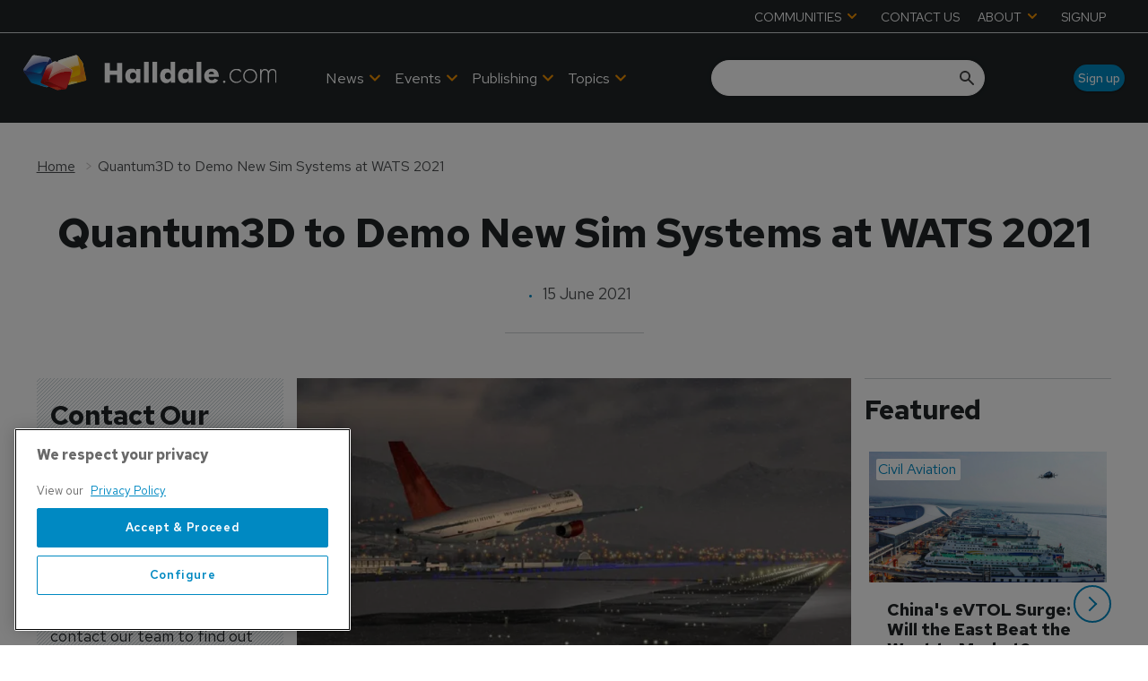

--- FILE ---
content_type: text/html; charset=utf-8
request_url: https://www.halldale.com/18540-cat-quantum3d-to-demo-new-sim-systems-at-wats-2021
body_size: 41802
content:
<!DOCTYPE html><html lang="en"><head><link rel="preload" as="style" data-href="https://fonts.googleapis.com/css2?family=Inter:wght@300;400;600;700&amp;display=swap" data-optimized-fonts="true"/><link rel="preload" as="style" data-href="https://fonts.googleapis.com/css2?family=Red+Hat+Text:wght@300;400;500;600;700&amp;display=swap" data-optimized-fonts="true"/><link rel="preload" as="style" href="https://fonts.googleapis.com/icon?family=Material+Icons&amp;display=swap"/><link rel="preload" as="style" href="https://use.fontawesome.com/releases/v5.8.1/css/all.css"/><meta charSet="utf-8"/><link rel="preconnect" href="https://www.halldale.com"/><link rel="preconnect" href="https://cdn.halldale.com"/><link rel="preconnect" href="https://fonts.googleapis.com"/><script>(function(w,d,s,l,i){w[l]=w[l]||[];w[l].push({'gtm.start':
        new Date().getTime(),event:'gtm.js'});var f=d.getElementsByTagName(s)[0],
        j=d.createElement(s),dl=l!='dataLayer'?'&l='+l:'';j.async=true;j.src=
        'https://www.googletagmanager.com/gtm.js?id='+i+dl;f.parentNode.insertBefore(j,f);
      })(window,document,'script','dataLayer','GTM-K9PBBN5S');</script><title>Quantum3D to Demo New Sim Systems at WATS 2021 | Halldale Group</title><meta name="viewport" content="width=device-width, initial-scale=1"/><meta name="description" content="Quantum3D to Demo New Sim Systems at WATS 2021"/><link rel="canonical" href="https://www.halldale.com/18540-cat-quantum3d-to-demo-new-sim-systems-at-wats-2021"/><meta property="og:title" content="Quantum3D to Demo New Sim Systems at WATS 2021"/><meta property="og:description" content="Quantum3D to Demo New Sim Systems at WATS 2021"/><meta property="og:image" content="https://cdn.halldale.com/convert/files/2024/02/3cb1a2f0-cb54-11ee-89e2-2f19166b8c5c-quantum.jpg/r%5Bwidth%5D=1280/3cb1a2f0-cb54-11ee-89e2-2f19166b8c5c-quantum.jpg"/><meta property="og:url" content="https://www.halldale.com/18540-cat-quantum3d-to-demo-new-sim-systems-at-wats-2021"/><meta name="twitter:title" content="Quantum3D to Demo New Sim Systems at WATS 2021"/><meta name="twitter:description" content="Quantum3D to Demo New Sim Systems at WATS 2021"/><meta name="twitter:image" content="https://cdn.halldale.com/convert/files/2024/02/3cb1a2f0-cb54-11ee-89e2-2f19166b8c5c-quantum.jpg/r%5Bwidth%5D=1280/3cb1a2f0-cb54-11ee-89e2-2f19166b8c5c-quantum.jpg"/><meta name="twitter:card" content="summary_large_image"/><link rel="preload" as="image" fetchpriority="high" href="https://cdn.halldale.com/convert/files/2024/02/3cb1a2f0-cb54-11ee-89e2-2f19166b8c5c-quantum.jpg/r%5Bwidth%5D=320/3cb1a2f0-cb54-11ee-89e2-2f19166b8c5c-quantum.webp" imagesrcset="https://cdn.halldale.com/convert/files/2024/02/3cb1a2f0-cb54-11ee-89e2-2f19166b8c5c-quantum.jpg/r%5Bwidth%5D=320/3cb1a2f0-cb54-11ee-89e2-2f19166b8c5c-quantum.webp 320w,https://cdn.halldale.com/convert/files/2024/02/3cb1a2f0-cb54-11ee-89e2-2f19166b8c5c-quantum.jpg/r%5Bwidth%5D=480/3cb1a2f0-cb54-11ee-89e2-2f19166b8c5c-quantum.webp 480w,https://cdn.halldale.com/convert/files/2024/02/3cb1a2f0-cb54-11ee-89e2-2f19166b8c5c-quantum.jpg/r%5Bwidth%5D=660/3cb1a2f0-cb54-11ee-89e2-2f19166b8c5c-quantum.webp 660w,https://cdn.halldale.com/convert/files/2024/02/3cb1a2f0-cb54-11ee-89e2-2f19166b8c5c-quantum.jpg/r%5Bwidth%5D=768/3cb1a2f0-cb54-11ee-89e2-2f19166b8c5c-quantum.webp 768w,https://cdn.halldale.com/convert/files/2024/02/3cb1a2f0-cb54-11ee-89e2-2f19166b8c5c-quantum.jpg/r%5Bwidth%5D=960/3cb1a2f0-cb54-11ee-89e2-2f19166b8c5c-quantum.webp 960w,https://cdn.halldale.com/convert/files/2024/02/3cb1a2f0-cb54-11ee-89e2-2f19166b8c5c-quantum.jpg/r%5Bwidth%5D=1280/3cb1a2f0-cb54-11ee-89e2-2f19166b8c5c-quantum.webp 1280w" imagesizes="100vw"/><link rel="preload" as="image" fetchpriority="high" href="https://cdn.halldale.com/convert/files/2026/01/4c8c9ab0-f85f-11f0-9b89-ede7e58d4cff-ehang_cropped.jpg/r%5Bwidth%5D=320/4c8c9ab0-f85f-11f0-9b89-ede7e58d4cff-ehang_cropped.webp" imagesrcset="https://cdn.halldale.com/convert/files/2026/01/4c8c9ab0-f85f-11f0-9b89-ede7e58d4cff-ehang_cropped.jpg/r%5Bwidth%5D=320/4c8c9ab0-f85f-11f0-9b89-ede7e58d4cff-ehang_cropped.webp 320w,https://cdn.halldale.com/convert/files/2026/01/4c8c9ab0-f85f-11f0-9b89-ede7e58d4cff-ehang_cropped.jpg/r%5Bwidth%5D=480/4c8c9ab0-f85f-11f0-9b89-ede7e58d4cff-ehang_cropped.webp 480w,https://cdn.halldale.com/convert/files/2026/01/4c8c9ab0-f85f-11f0-9b89-ede7e58d4cff-ehang_cropped.jpg/r%5Bwidth%5D=660/4c8c9ab0-f85f-11f0-9b89-ede7e58d4cff-ehang_cropped.webp 660w,https://cdn.halldale.com/convert/files/2026/01/4c8c9ab0-f85f-11f0-9b89-ede7e58d4cff-ehang_cropped.jpg/r%5Bwidth%5D=768/4c8c9ab0-f85f-11f0-9b89-ede7e58d4cff-ehang_cropped.webp 768w,https://cdn.halldale.com/convert/files/2026/01/4c8c9ab0-f85f-11f0-9b89-ede7e58d4cff-ehang_cropped.jpg/r%5Bwidth%5D=960/4c8c9ab0-f85f-11f0-9b89-ede7e58d4cff-ehang_cropped.webp 960w,https://cdn.halldale.com/convert/files/2026/01/4c8c9ab0-f85f-11f0-9b89-ede7e58d4cff-ehang_cropped.jpg/r%5Bwidth%5D=1280/4c8c9ab0-f85f-11f0-9b89-ede7e58d4cff-ehang_cropped.webp 1280w" imagesizes="100vw"/><link rel="preload" as="image" fetchpriority="high" href="https://cdn.halldale.com/convert/files/2026/01/b9610d30-ed4f-11f0-80de-055aabc50ee0-PXL_20250408_130908049_1600x900.jpg/r%5Bwidth%5D=320/b9610d30-ed4f-11f0-80de-055aabc50ee0-PXL_20250408_130908049_1600x900.webp" imagesrcset="https://cdn.halldale.com/convert/files/2026/01/b9610d30-ed4f-11f0-80de-055aabc50ee0-PXL_20250408_130908049_1600x900.jpg/r%5Bwidth%5D=320/b9610d30-ed4f-11f0-80de-055aabc50ee0-PXL_20250408_130908049_1600x900.webp 320w,https://cdn.halldale.com/convert/files/2026/01/b9610d30-ed4f-11f0-80de-055aabc50ee0-PXL_20250408_130908049_1600x900.jpg/r%5Bwidth%5D=480/b9610d30-ed4f-11f0-80de-055aabc50ee0-PXL_20250408_130908049_1600x900.webp 480w,https://cdn.halldale.com/convert/files/2026/01/b9610d30-ed4f-11f0-80de-055aabc50ee0-PXL_20250408_130908049_1600x900.jpg/r%5Bwidth%5D=660/b9610d30-ed4f-11f0-80de-055aabc50ee0-PXL_20250408_130908049_1600x900.webp 660w,https://cdn.halldale.com/convert/files/2026/01/b9610d30-ed4f-11f0-80de-055aabc50ee0-PXL_20250408_130908049_1600x900.jpg/r%5Bwidth%5D=768/b9610d30-ed4f-11f0-80de-055aabc50ee0-PXL_20250408_130908049_1600x900.webp 768w,https://cdn.halldale.com/convert/files/2026/01/b9610d30-ed4f-11f0-80de-055aabc50ee0-PXL_20250408_130908049_1600x900.jpg/r%5Bwidth%5D=960/b9610d30-ed4f-11f0-80de-055aabc50ee0-PXL_20250408_130908049_1600x900.webp 960w,https://cdn.halldale.com/convert/files/2026/01/b9610d30-ed4f-11f0-80de-055aabc50ee0-PXL_20250408_130908049_1600x900.jpg/r%5Bwidth%5D=1280/b9610d30-ed4f-11f0-80de-055aabc50ee0-PXL_20250408_130908049_1600x900.webp 1280w" imagesizes="100vw"/><link rel="preload" as="image" fetchpriority="high" href="https://cdn.halldale.com/convert/files/2025/11/8b183c80-bb29-11f0-8f74-3104fdbe16f7-DSC5938_cropped.jpg/r%5Bwidth%5D=320/8b183c80-bb29-11f0-8f74-3104fdbe16f7-DSC5938_cropped.webp" imagesrcset="https://cdn.halldale.com/convert/files/2025/11/8b183c80-bb29-11f0-8f74-3104fdbe16f7-DSC5938_cropped.jpg/r%5Bwidth%5D=320/8b183c80-bb29-11f0-8f74-3104fdbe16f7-DSC5938_cropped.webp 320w,https://cdn.halldale.com/convert/files/2025/11/8b183c80-bb29-11f0-8f74-3104fdbe16f7-DSC5938_cropped.jpg/r%5Bwidth%5D=480/8b183c80-bb29-11f0-8f74-3104fdbe16f7-DSC5938_cropped.webp 480w,https://cdn.halldale.com/convert/files/2025/11/8b183c80-bb29-11f0-8f74-3104fdbe16f7-DSC5938_cropped.jpg/r%5Bwidth%5D=660/8b183c80-bb29-11f0-8f74-3104fdbe16f7-DSC5938_cropped.webp 660w,https://cdn.halldale.com/convert/files/2025/11/8b183c80-bb29-11f0-8f74-3104fdbe16f7-DSC5938_cropped.jpg/r%5Bwidth%5D=768/8b183c80-bb29-11f0-8f74-3104fdbe16f7-DSC5938_cropped.webp 768w,https://cdn.halldale.com/convert/files/2025/11/8b183c80-bb29-11f0-8f74-3104fdbe16f7-DSC5938_cropped.jpg/r%5Bwidth%5D=960/8b183c80-bb29-11f0-8f74-3104fdbe16f7-DSC5938_cropped.webp 960w,https://cdn.halldale.com/convert/files/2025/11/8b183c80-bb29-11f0-8f74-3104fdbe16f7-DSC5938_cropped.jpg/r%5Bwidth%5D=1280/8b183c80-bb29-11f0-8f74-3104fdbe16f7-DSC5938_cropped.webp 1280w" imagesizes="100vw"/><script type="application/ld+json">{"@context":"http://schema.org","@type":"Article","publisher":{"@type":"Organization","name":"Halldale Group","url":"https://www.halldale.com/"},"headline":"Quantum3D to Demo New Sim Systems at WATS 2021","name":"Quantum3D to Demo New Sim Systems at WATS 2021","datePublished":"2021-06-15T07:00:00.000Z","dateModified":"2024-06-26T17:55:03.493Z","url":"/18540-cat-quantum3d-to-demo-new-sim-systems-at-wats-2021","image":{"@type":"ImageObject","url":"https://cdn.halldale.com/convert/files/2024/02/3cb1a2f0-cb54-11ee-89e2-2f19166b8c5c-quantum.jpg/r%5Bwidth%5D=1280/3cb1a2f0-cb54-11ee-89e2-2f19166b8c5c-quantum.jpg","name":"quantum.jpg","contentUrl":"https://cdn.halldale.com/convert/files/2024/02/3cb1a2f0-cb54-11ee-89e2-2f19166b8c5c-quantum.jpg/r%5Bwidth%5D=1280/3cb1a2f0-cb54-11ee-89e2-2f19166b8c5c-quantum.jpg"}}</script><meta name="next-head-count" content="26"/><link rel="icon" href="/static/img/favicon.png" type="image/x-icon"/><link href="/static/icons/touch-icon-iphone.png" rel="apple-touch-icon"/><link href="/static/icons/touch-icon-ipad.png" rel="apple-touch-icon" sizes="152x152"/><link href="/static/icons/touch-icon-iphone-retina.png" rel="apple-touch-icon" sizes="180x180"/><link href="/static/icons/touch-icon-ipad-retina.png" rel="apple-touch-icon" sizes="167x167"/><link rel="preload" href="/_next/static/css/cf5f77eb9e4a17be.css" as="style"/><link rel="stylesheet" href="/_next/static/css/cf5f77eb9e4a17be.css" data-n-g=""/><noscript data-n-css=""></noscript><script defer="" nomodule="" src="/_next/static/chunks/polyfills-c67a75d1b6f99dc8.js"></script><script defer="" src="/_next/static/chunks/7788.b038bcd839a25414.js"></script><script defer="" src="/_next/static/chunks/7507.e06a38c93f9faf32.js"></script><script defer="" src="/_next/static/chunks/blazePbLayout.fa6c297ce072e0fe.js"></script><script defer="" src="/_next/static/chunks/9209.2ebd4602cca42775.js"></script><script defer="" src="/_next/static/chunks/blazePbMenu.b82270933ece42ca.js"></script><script defer="" src="/_next/static/chunks/eade6675.744b96c111dac9ad.js"></script><script defer="" src="/_next/static/chunks/fa5f8105.134a92efc70042d5.js"></script><script defer="" src="/_next/static/chunks/2298.5cb8152522fe5656.js"></script><script defer="" src="/_next/static/chunks/5991.0cf31ef5d47eacb2.js"></script><script defer="" src="/_next/static/chunks/9768.78fe458a1a85e22b.js"></script><script defer="" src="/_next/static/chunks/361.5671192838eb7182.js"></script><script defer="" src="/_next/static/chunks/blazePbMenuItem.94c30e49cf839af7.js"></script><script defer="" src="/_next/static/chunks/blazePbSubMenu.3f615d0c0ac5824b.js"></script><script defer="" src="/_next/static/chunks/7827.97bc04dcb981c07c.js"></script><script defer="" src="/_next/static/chunks/90.0b17ede73ec8f45b.js"></script><script defer="" src="/_next/static/chunks/8005.32e7d139ee55ef0e.js"></script><script defer="" src="/_next/static/chunks/blazePbImage.9b4ff0a5a3ad745c.js"></script><script defer="" src="/_next/static/chunks/blazePbTextBlock.40235b5237773768.js"></script><script defer="" src="/_next/static/chunks/7243.4752968f15d334a3.js"></script><script defer="" src="/_next/static/chunks/8511.ec74a21decdfcda6.js"></script><script defer="" src="/_next/static/chunks/blazePbSearchFilter.412550b7f3654afe.js"></script><script defer="" src="/_next/static/chunks/blazePbButton.dcc27a4a7fc6120e.js"></script><script defer="" src="/_next/static/chunks/blazePbCode.322e92f19f194350.js"></script><script defer="" src="/_next/static/chunks/blazePbBanner.fab04c9c01d44b08.js"></script><script defer="" src="/_next/static/chunks/blazePbBreadcrumb.8b21294838c5423a.js"></script><script defer="" src="/_next/static/chunks/1325.5bb3094fa2bd08a5.js"></script><script defer="" src="/_next/static/chunks/4500.086745517e023c4a.js"></script><script defer="" src="/_next/static/chunks/blazePbDataSummary.bcbfd1cb9e183374.js"></script><script defer="" src="/_next/static/chunks/8793.0b90aa317e32dc6a.js"></script><script defer="" src="/_next/static/chunks/blazePbCard.6b7052128e926bf1.js"></script><script defer="" src="/_next/static/chunks/01edb659.89a8aa8b733ec011.js"></script><script defer="" src="/_next/static/chunks/blazePbSocialFollow.3a896a44a7a93240.js"></script><script defer="" src="/_next/static/chunks/blazePbDateTime.3c4b888dea6b2d6a.js"></script><script defer="" src="/_next/static/chunks/blazePbBackToTop.625d4fd05e1d5bc5.js"></script><script defer="" src="/_next/static/chunks/blazePbGoogleTagManager.f805143c60174bf2.js"></script><script defer="" src="/_next/static/chunks/blazePbStructuredData.8eb258039a10387d.js"></script><script defer="" src="/_next/static/chunks/blazePbDataSummaryHeadingLargeSummary.8d292df0ae6284fd.js"></script><script defer="" src="/_next/static/chunks/blazePbDataSummaryLargeSummary.0173e5a9d4f8447e.js"></script><script defer="" src="/_next/static/chunks/8339.21de81c4d978aa7b.js"></script><script defer="" src="/_next/static/chunks/9611.d3042141c764687c.js"></script><script defer="" src="/_next/static/chunks/blazePbLazyImage.e8b63d74860b919e.js"></script><script src="/_next/static/chunks/webpack-cc966fda204e47d9.js" defer=""></script><script src="/_next/static/chunks/framework-eca1bedb8b0b9a1d.js" defer=""></script><script src="/_next/static/chunks/main-97d918ca3c16cf34.js" defer=""></script><script src="/_next/static/chunks/pages/_app-efd48205cd066125.js" defer=""></script><script src="/_next/static/chunks/2465ece5-1e39c1790e4e288f.js" defer=""></script><script src="/_next/static/chunks/9e636cd4-039261ed4bf9a085.js" defer=""></script><script src="/_next/static/chunks/1036-4d3e2afc350869f1.js" defer=""></script><script src="/_next/static/chunks/9697-1366aa6840d96f8c.js" defer=""></script><script src="/_next/static/chunks/7695-a764ec156236910a.js" defer=""></script><script src="/_next/static/chunks/5758-69d3708fd82f9866.js" defer=""></script><script src="/_next/static/chunks/pages/Resolver-da337212b1107287.js" defer=""></script><script src="/_next/static/TBe4EFjQBic0-ZxYN2E20/_buildManifest.js" defer=""></script><script src="/_next/static/TBe4EFjQBic0-ZxYN2E20/_ssgManifest.js" defer=""></script></head><body><div id="__next"><div class="site-container"><div class="resolver-container root-selector--18540-cat-quantum3d-to-demo-new-sim-systems-at-wats-2021"><header class="row row--full-width hide-tablet hide-mobile background__dark no-padding header-top border--bottom--light"><div class="row row--wide row--header-top"><div class="menu--wrapper menu--wrapper--mobile-closed"><div class="menu--mobile-wrapper"><div class="flex w-screen z-50 justify-left "><button class="menu--mobile-button null" type="button" aria-label="Open mobile menu"><i><svg stroke="currentColor" fill="currentColor" stroke-width="0" viewBox="0 0 24 24" height="1em" width="1em" xmlns="http://www.w3.org/2000/svg"><path fill="none" d="M0 0h24v24H0z"></path><path d="M3 18h18v-2H3v2zm0-5h18v-2H3v2zm0-7v2h18V6H3z"></path></svg></i></button></div></div><div class="menu--desktop-wrapper"><ul class="menu--desktop"><li><div class="menu--item--link" role="button" tabindex="0"><span role="button">COMMUNITIES</span><i role="button" class="menu--item--link--icon" tabindex="0"><svg stroke="currentColor" fill="currentColor" stroke-width="0" viewBox="0 0 448 512" height="1em" width="1em" xmlns="http://www.w3.org/2000/svg"><path d="M207.029 381.476L12.686 187.132c-9.373-9.373-9.373-24.569 0-33.941l22.667-22.667c9.357-9.357 24.522-9.375 33.901-.04L224 284.505l154.745-154.021c9.379-9.335 24.544-9.317 33.901.04l22.667 22.667c9.373 9.373 9.373 24.569 0 33.941L240.971 381.476c-9.373 9.372-24.569 9.372-33.942 0z"></path></svg></i></div><div class="menu--item-children hidden"><ul class="background__dark"><li><div class="menu--item--link"><a aria-label="Aviation Training Leaders Forum" href="/atlf">Aviation Training Leaders Forum</a></div></li><li><div class="menu--item--link"><a aria-label="Heads of Training" href="/heads-of-training">Heads of Training</a></div></li><li><div class="menu--item--link"><a aria-label="Women in Aviation Training" href="/wiat">Women in Aviation Training</a></div></li></ul></div></li><li><div class="menu--item--link"><a aria-label="CONTACT US" href="/contact_us">CONTACT US</a></div></li><li><div class="menu--item--link" role="button" tabindex="0"><span role="button">ABOUT</span><i role="button" class="menu--item--link--icon" tabindex="0"><svg stroke="currentColor" fill="currentColor" stroke-width="0" viewBox="0 0 448 512" height="1em" width="1em" xmlns="http://www.w3.org/2000/svg"><path d="M207.029 381.476L12.686 187.132c-9.373-9.373-9.373-24.569 0-33.941l22.667-22.667c9.357-9.357 24.522-9.375 33.901-.04L224 284.505l154.745-154.021c9.379-9.335 24.544-9.317 33.901.04l22.667 22.667c9.373 9.373 9.373 24.569 0 33.941L240.971 381.476c-9.373 9.372-24.569 9.372-33.942 0z"></path></svg></i></div><div class="menu--item-children hidden"><ul class="background__dark"><li><div class="menu--item--link"><a aria-label="About Halldale" href="/about-halldale">About Halldale</a></div></li><li><div class="menu--item--link"><a aria-label="Meet the Team" href="/meet-the-team">Meet the Team</a></div></li><li><div class="menu--item--link"><a aria-label="Why Simulation" href="/why-simulation">Why Simulation</a></div></li><li><div class="menu--item--link"><a aria-label="Equality and Diversity" href="/equality-diversity">Equality and Diversity</a></div></li><li><div class="menu--item--link"><a aria-label="Sustainability" href="/sustainability">Sustainability</a></div></li><li><div class="menu--item--link"><a aria-label="Sim Census" href="/sim-census">Sim Census</a></div></li><li><div class="menu--item--link"><a aria-label="Media &amp; Advertising" href="/media-advertising">Media &amp; Advertising</a><i role="button" class="menu--item--link--icon" tabindex="0"><svg stroke="currentColor" fill="currentColor" stroke-width="0" viewBox="0 0 448 512" height="1em" width="1em" xmlns="http://www.w3.org/2000/svg"><path d="M207.029 381.476L12.686 187.132c-9.373-9.373-9.373-24.569 0-33.941l22.667-22.667c9.357-9.357 24.522-9.375 33.901-.04L224 284.505l154.745-154.021c9.379-9.335 24.544-9.317 33.901.04l22.667 22.667c9.373 9.373 9.373 24.569 0 33.941L240.971 381.476c-9.373 9.372-24.569 9.372-33.942 0z"></path></svg></i></div><div class="menu--item-children hidden"><ul class="background__dark submenu--level3"><li><div class="menu--item--link"><a aria-label="Advertise with us" href="/advertise">Advertise with us</a></div></li><li><div class="menu--item--link"><a aria-label="Event exhibition and sponsorships" href="/sponsorship">Event exhibition and sponsorships</a></div></li></ul></div></li></ul></div></li><li><div class="menu--item--link"><a aria-label="SIGNUP" href="/sign-up">SIGNUP</a></div></li></ul></div></div></div></header><header class="row row--full-width sticky--header  row--no-responsive-margin background__dark"><div class="row row--wide display-row"><div class="column column--one-quarter"><div class="image logo" parent="[object Object]" allSearchFilters="" __typename="PublishedArticle" id="b58364c0-33e1-11ef-972b-9522dd461e9c" slug="18540-cat-quantum3d-to-demo-new-sim-systems-at-wats-2021" image="[object Object]" formattedMetaTitle="Quantum3D to Demo New Sim Systems at WATS 2021 | Halldale Group" formattedMetaDescription="Quantum3D to Demo New Sim Systems at WATS 2021" selectedImage="0" entity="" imageRelation=""></div> <p>  </p> </div><div class="column column--three-quarters"><div class="row row--wide display-row"><div class="column column--half"><div class="menu--wrapper menu--wrapper--mobile-closed"><div class="menu--mobile-wrapper"><div class="flex w-screen z-50 justify-left "><button class="menu--mobile-button menu--mobile-button" type="button" aria-label="Open mobile menu"><i><svg stroke="currentColor" fill="currentColor" stroke-width="0" viewBox="0 0 24 24" height="1em" width="1em" xmlns="http://www.w3.org/2000/svg"><path fill="none" d="M0 0h24v24H0z"></path><path d="M3 18h18v-2H3v2zm0-5h18v-2H3v2zm0-7v2h18V6H3z"></path></svg></i></button></div></div><div class="menu--desktop-wrapper"><ul class="menu--desktop align--center"><li><div class="menu--item--link"><a aria-label="News" href="/news">News</a><i role="button" class="menu--item--link--icon" tabindex="0"><svg stroke="currentColor" fill="currentColor" stroke-width="0" viewBox="0 0 448 512" height="1em" width="1em" xmlns="http://www.w3.org/2000/svg"><path d="M207.029 381.476L12.686 187.132c-9.373-9.373-9.373-24.569 0-33.941l22.667-22.667c9.357-9.357 24.522-9.375 33.901-.04L224 284.505l154.745-154.021c9.379-9.335 24.544-9.317 33.901.04l22.667 22.667c9.373 9.373 9.373 24.569 0 33.941L240.971 381.476c-9.373 9.372-24.569 9.372-33.942 0z"></path></svg></i></div><div class="menu--item-children hidden"><ul class="background__dark"><li class="left-border--red"><div class="menu--item--link"><a aria-label="Civil Aviation" href="/civil-aviation">Civil Aviation</a></div></li><li class="left-border--blue"><div class="menu--item--link"><a aria-label="Defence" href="/defence">Defence</a></div></li><li class="left-border--yellow"><div class="menu--item--link"><a aria-label="Safety Critical Industries" href="/safety-critical-industries">Safety Critical Industries</a></div></li><li class="left-border--green-b"><div class="menu--item--link"><a aria-label="Events News Hub" href="/events-news-hub">Events News Hub</a></div></li></ul></div></li><li><div class="menu--item--link"><a aria-label=" Events" href="/events"> Events</a><i role="button" class="menu--item--link--icon" tabindex="0"><svg stroke="currentColor" fill="currentColor" stroke-width="0" viewBox="0 0 448 512" height="1em" width="1em" xmlns="http://www.w3.org/2000/svg"><path d="M207.029 381.476L12.686 187.132c-9.373-9.373-9.373-24.569 0-33.941l22.667-22.667c9.357-9.357 24.522-9.375 33.901-.04L224 284.505l154.745-154.021c9.379-9.335 24.544-9.317 33.901.04l22.667 22.667c9.373 9.373 9.373 24.569 0 33.941L240.971 381.476c-9.373 9.372-24.569 9.372-33.942 0z"></path></svg></i></div><div class="menu--item-children hidden"><ul class="background__dark"><li class="left-border--green-a"><div class="menu--item--link"><a aria-label="Halldale Live Events" href="/events/halldale-live-events">Halldale Live Events</a></div></li><li class="left-border--green-b"><div class="menu--item--link"><a aria-label="Webinars" href="/events/webinars">Webinars</a></div></li><li class="left-border--white"><div class="menu--item--link"><a aria-label="Industry Events" href="/events/industry-events">Industry Events</a></div></li></ul></div></li><li><div class="menu--item--link" role="button" tabindex="0"><span role="button">Publishing</span><i role="button" class="menu--item--link--icon" tabindex="0"><svg stroke="currentColor" fill="currentColor" stroke-width="0" viewBox="0 0 448 512" height="1em" width="1em" xmlns="http://www.w3.org/2000/svg"><path d="M207.029 381.476L12.686 187.132c-9.373-9.373-9.373-24.569 0-33.941l22.667-22.667c9.357-9.357 24.522-9.375 33.901-.04L224 284.505l154.745-154.021c9.379-9.335 24.544-9.317 33.901.04l22.667 22.667c9.373 9.373 9.373 24.569 0 33.941L240.971 381.476c-9.373 9.372-24.569 9.372-33.942 0z"></path></svg></i></div><div class="menu--item-children hidden"><ul class="background__dark"><li><div class="menu--item--link"><a aria-label="Civil Aviation Training" href="/about-cat">Civil Aviation Training</a></div></li><li><div class="menu--item--link"><a aria-label="Military Simulation &amp; Training" href="/about-mst">Military Simulation &amp; Training</a></div></li><li><div class="menu--item--link"><a aria-label="Safety Critical Training" href="/about-sct">Safety Critical Training</a></div></li></ul></div></li><li><div class="menu--item--link" role="button" tabindex="0"><span role="button">Topics</span><i role="button" class="menu--item--link--icon" tabindex="0"><svg stroke="currentColor" fill="currentColor" stroke-width="0" viewBox="0 0 448 512" height="1em" width="1em" xmlns="http://www.w3.org/2000/svg"><path d="M207.029 381.476L12.686 187.132c-9.373-9.373-9.373-24.569 0-33.941l22.667-22.667c9.357-9.357 24.522-9.375 33.901-.04L224 284.505l154.745-154.021c9.379-9.335 24.544-9.317 33.901.04l22.667 22.667c9.373 9.373 9.373 24.569 0 33.941L240.971 381.476c-9.373 9.372-24.569 9.372-33.942 0z"></path></svg></i></div><div class="menu--item-children hidden"><ul class="background__dark"><li class="left-border--orange-a"><div class="menu--item--link"><a aria-label="Technologies" href="/technologies">Technologies</a></div></li><li class="left-border--orange-b"><div class="menu--item--link"><a aria-label="Technical Competencies" href="/technical-competencies">Technical Competencies</a></div></li><li class="left-border--orange-c"><div class="menu--item--link"><a aria-label="People and Culture (non technical competencies)" href="/people-and-culture">People and Culture (non technical competencies)</a></div></li></ul></div></li><li class="mobile-only"><div class="menu--item--link" role="button" tabindex="0"><span role="button">Communities</span><i role="button" class="menu--item--link--icon" tabindex="0"><svg stroke="currentColor" fill="currentColor" stroke-width="0" viewBox="0 0 448 512" height="1em" width="1em" xmlns="http://www.w3.org/2000/svg"><path d="M207.029 381.476L12.686 187.132c-9.373-9.373-9.373-24.569 0-33.941l22.667-22.667c9.357-9.357 24.522-9.375 33.901-.04L224 284.505l154.745-154.021c9.379-9.335 24.544-9.317 33.901.04l22.667 22.667c9.373 9.373 9.373 24.569 0 33.941L240.971 381.476c-9.373 9.372-24.569 9.372-33.942 0z"></path></svg></i></div><div class="menu--item-children hidden"><ul class="background__dark"><li><div class="menu--item--link"><a aria-label="Airline Training Leaders Forum" href="/atlf">Airline Training Leaders Forum</a></div></li><li><div class="menu--item--link"><a aria-label="Heads of Training" href="/heads-of-training">Heads of Training</a></div></li><li><div class="menu--item--link"><a aria-label="Women in Aviation Training" href="/wiat">Women in Aviation Training</a></div></li></ul></div></li><li class="mobile-only"><div class="menu--item--link"><a aria-label="Contact us" href="/contact_us">Contact us</a></div></li><li class="mobile-only"><div class="menu--item--link" role="button" tabindex="0"><span role="button">About</span><i role="button" class="menu--item--link--icon" tabindex="0"><svg stroke="currentColor" fill="currentColor" stroke-width="0" viewBox="0 0 448 512" height="1em" width="1em" xmlns="http://www.w3.org/2000/svg"><path d="M207.029 381.476L12.686 187.132c-9.373-9.373-9.373-24.569 0-33.941l22.667-22.667c9.357-9.357 24.522-9.375 33.901-.04L224 284.505l154.745-154.021c9.379-9.335 24.544-9.317 33.901.04l22.667 22.667c9.373 9.373 9.373 24.569 0 33.941L240.971 381.476c-9.373 9.372-24.569 9.372-33.942 0z"></path></svg></i></div><div class="menu--item-children hidden"><ul class="background__dark"><li><div class="menu--item--link"><a aria-label="About Halldale" href="/about-halldale">About Halldale</a></div></li><li><div class="menu--item--link"><a aria-label="Meet the Team" href="/meet-the-team">Meet the Team</a></div></li><li><div class="menu--item--link"><a aria-label="Why Simulation" href="/why-simulation">Why Simulation</a></div></li><li><div class="menu--item--link"><a aria-label="Equality and Diversity" href="/equality-diversity">Equality and Diversity</a></div></li><li><div class="menu--item--link"><a aria-label="Sustainability" href="/sustainability">Sustainability</a></div></li><li><div class="menu--item--link"><a aria-label="SIM Census" href="/sim-census">SIM Census</a></div></li><li><div class="menu--item--link"><a aria-label="Media &amp; Advertising" href="/media-advertising">Media &amp; Advertising</a><i role="button" class="menu--item--link--icon" tabindex="0"><svg stroke="currentColor" fill="currentColor" stroke-width="0" viewBox="0 0 448 512" height="1em" width="1em" xmlns="http://www.w3.org/2000/svg"><path d="M207.029 381.476L12.686 187.132c-9.373-9.373-9.373-24.569 0-33.941l22.667-22.667c9.357-9.357 24.522-9.375 33.901-.04L224 284.505l154.745-154.021c9.379-9.335 24.544-9.317 33.901.04l22.667 22.667c9.373 9.373 9.373 24.569 0 33.941L240.971 381.476c-9.373 9.372-24.569 9.372-33.942 0z"></path></svg></i></div><div class="menu--item-children hidden"><ul class="background__dark submenu--level3"><li><div class="menu--item--link"><a aria-label="Advertise with us" href="/advertise">Advertise with us</a></div></li><li><div class="menu--item--link"><a aria-label="Event exhibition and sponsorships" href="/sponsorship">Event exhibition and sponsorships</a></div></li></ul></div></li></ul></div></li><li class="mobile-only"><div class="menu--item--link"><a aria-label="Sign up" href="/sign-up">Sign up</a></div></li></ul></div></div></div><div class="column column--half header-right"><div class="row row--wide display-row"><div class="column column--two-thirds"><div class="search-content"><div class="search-content--expanded__wrapper"><label class="search-content--expanded__label"><span class="search-content--expanded__icon_wrapper"><svg class="search-content--expanded__icon" viewBox="0 0 20 20" data-testid="search-content-icon"><path fill-rule="evenodd" clip-rule="evenodd" d="M8 4a4 4 0 100 8 4 4 0 000-8zM2 8a6 6 0 1110.89 3.476l4.817 4.817a1 1 0 01-1.414 1.414l-4.816-4.816A6 6 0 012 8z"></path></svg></span><input class="search-content--expanded__input" type="text" name="search" data-testid="search-content-input" value=""/></label></div></div></div><div class="column column--one-third hide-tablet hide-mobile"><a aria-label="Sign up" class="button button--right button--rounded__medium" href="/sign-up">Sign up</a></div></div></div></div></div></div><div class=" code"><span></span></div></header><div class="row row--wide row--padding-top__xsmall display-row"><div class="column column--three-quarters"><div class="banner  banner-loading"><style>@media(min-width:1024px){.banner-e9e79bf0-d711-11ee-8264-f907b79d4d5d{min-height:90px;}
@media(min-width:1340px){.banner-e9e79bf0-d711-11ee-8264-f907b79d4d5d{min-height:90px;}
@media(min-width:320px){.banner-e9e79bf0-d711-11ee-8264-f907b79d4d5d{min-height:50px;}</style><div class="ad-slot ad-slot-loading banner-e9e79bf0-d711-11ee-8264-f907b79d4d5d" data-testid="ad-slot"><div class="adunitContainer"><div class="adBox"></div></div></div></div></div><div class="column column--one-quarter"><div class="banner  banner-loading"><style>@media(min-width:1360px){.banner-09a9cc10-d712-11ee-8264-f907b79d4d5d{min-height:90px;}</style><div class="ad-slot ad-slot-loading banner-09a9cc10-d712-11ee-8264-f907b79d4d5d" data-testid="ad-slot"><div class="adunitContainer"><div class="adBox"></div></div></div></div></div></div><div class="row row--full-width row--no-top-margin"><div class="row row--wide row--no-top-margin"><div class="breadcrumb "><ul class="breadcrumb"><li class="breadcrumb__item"><a aria-label="Home" href="/">Home</a></li><li class="breadcrumb__item"><a aria-label="Quantum3D to Demo New Sim Systems at WATS 2021" href="/18540-cat-quantum3d-to-demo-new-sim-systems-at-wats-2021">Quantum3D to Demo New Sim Systems at WATS 2021</a></li></ul></div></div><section class="row row--boxed align--center"><h1 class="heading heading--large">Quantum3D to Demo New Sim Systems at WATS 2021</h1></section><div class="row row--wide row--no-top-margin__align-left  border--bottom--light align--center"><div class="stats"><div class="stats__wrapper"><div class="stats__block"><div class="stats__text"><div class="stats__title date"></div><div class="stats__value date">15 June 2021</div></div></div></div></div></div><section class="row row--wide display-row"><div class="column column--one-quarter column--sticky"><div class="row row--wide background__pattern"> <h2>Contact Our Team</h2> <!-- --> <p>For more information about how Halldale can add value to your marketing and promotional campaigns or to discuss event exhibitor and sponsorship opportunities, contact our team to find out more</p>
<figure> </figure>
<p><strong>The Americas</strong> -<br/>
<a aria-label="holly.foster@halldale.com" href="mailto:holly.foster@halldale.com" target="">holly.foster@halldale.com</a></p>
<p><strong>Rest of World</strong> -<br/>
<a aria-label="jeremy@halldale.com" href="mailto:jeremy@halldale.com" target="">jeremy@halldale.com</a></p> </div><div class=" code"><br/><br/></div><div class="row row--wide"><div class="banner  banner-loading"><style></style><div class="ad-slot ad-slot-loading banner-c38d0940-d711-11ee-8264-f907b79d4d5d" data-testid="ad-slot"><div class="adunitContainer"><div class="adBox"></div></div></div></div></div></div><div class="column column--content"><div class="row row--wide"><div class="image " parent="[object Object]" allSearchFilters="" __typename="PublishedArticle" id="b58364c0-33e1-11ef-972b-9522dd461e9c" slug="18540-cat-quantum3d-to-demo-new-sim-systems-at-wats-2021" image="[object Object]" formattedMetaTitle="Quantum3D to Demo New Sim Systems at WATS 2021 | Halldale Group" formattedMetaDescription="Quantum3D to Demo New Sim Systems at WATS 2021" selectedImage="0" alt="quantum" entity="" imageRelation=""><div class="image__wrapper"><picture><source type="image/webp" srcSet="https://cdn.halldale.com/convert/files/2024/02/3cb1a2f0-cb54-11ee-89e2-2f19166b8c5c-quantum.jpg/r%5Bwidth%5D=320/3cb1a2f0-cb54-11ee-89e2-2f19166b8c5c-quantum.webp 320w,https://cdn.halldale.com/convert/files/2024/02/3cb1a2f0-cb54-11ee-89e2-2f19166b8c5c-quantum.jpg/r%5Bwidth%5D=480/3cb1a2f0-cb54-11ee-89e2-2f19166b8c5c-quantum.webp 480w,https://cdn.halldale.com/convert/files/2024/02/3cb1a2f0-cb54-11ee-89e2-2f19166b8c5c-quantum.jpg/r%5Bwidth%5D=660/3cb1a2f0-cb54-11ee-89e2-2f19166b8c5c-quantum.webp 660w,https://cdn.halldale.com/convert/files/2024/02/3cb1a2f0-cb54-11ee-89e2-2f19166b8c5c-quantum.jpg/r%5Bwidth%5D=768/3cb1a2f0-cb54-11ee-89e2-2f19166b8c5c-quantum.webp 768w,https://cdn.halldale.com/convert/files/2024/02/3cb1a2f0-cb54-11ee-89e2-2f19166b8c5c-quantum.jpg/r%5Bwidth%5D=960/3cb1a2f0-cb54-11ee-89e2-2f19166b8c5c-quantum.webp 960w,https://cdn.halldale.com/convert/files/2024/02/3cb1a2f0-cb54-11ee-89e2-2f19166b8c5c-quantum.jpg/r%5Bwidth%5D=1280/3cb1a2f0-cb54-11ee-89e2-2f19166b8c5c-quantum.webp 1280w" sizes="100vw" data-testid="responsive-image-webp"/><source srcSet="https://cdn.halldale.com/convert/files/2024/02/3cb1a2f0-cb54-11ee-89e2-2f19166b8c5c-quantum.jpg/r%5Bwidth%5D=320/3cb1a2f0-cb54-11ee-89e2-2f19166b8c5c-quantum.jpg 320w,https://cdn.halldale.com/convert/files/2024/02/3cb1a2f0-cb54-11ee-89e2-2f19166b8c5c-quantum.jpg/r%5Bwidth%5D=480/3cb1a2f0-cb54-11ee-89e2-2f19166b8c5c-quantum.jpg 480w,https://cdn.halldale.com/convert/files/2024/02/3cb1a2f0-cb54-11ee-89e2-2f19166b8c5c-quantum.jpg/r%5Bwidth%5D=660/3cb1a2f0-cb54-11ee-89e2-2f19166b8c5c-quantum.jpg 660w,https://cdn.halldale.com/convert/files/2024/02/3cb1a2f0-cb54-11ee-89e2-2f19166b8c5c-quantum.jpg/r%5Bwidth%5D=768/3cb1a2f0-cb54-11ee-89e2-2f19166b8c5c-quantum.jpg 768w,https://cdn.halldale.com/convert/files/2024/02/3cb1a2f0-cb54-11ee-89e2-2f19166b8c5c-quantum.jpg/r%5Bwidth%5D=960/3cb1a2f0-cb54-11ee-89e2-2f19166b8c5c-quantum.jpg 960w,https://cdn.halldale.com/convert/files/2024/02/3cb1a2f0-cb54-11ee-89e2-2f19166b8c5c-quantum.jpg/r%5Bwidth%5D=1280/3cb1a2f0-cb54-11ee-89e2-2f19166b8c5c-quantum.jpg 1280w" sizes="100vw" data-testid="responsive-image-original"/><img src="https://cdn.halldale.com/convert/files/2024/02/3cb1a2f0-cb54-11ee-89e2-2f19166b8c5c-quantum.jpg/r%5Bwidth%5D=320/3cb1a2f0-cb54-11ee-89e2-2f19166b8c5c-quantum.webp" alt="quantum" data-testid="responsive-image" fetchpriority="high"/></picture><div class="image__children"></div></div></div><div class="row row--wide"> <p>Quantum3D Inc., will exhibit at The World Aviation Training Summit (WATS) on June 15-16, 2021 showing several new training systems including Quantum3D Audio Simulation System, Radar Simulation System, FIVE (Forces in Virtual Environment)-Scenario Generation System, as well as MANTIS®, Quantum3D’s Image Generation Software. <em><strong>Visit Quantum3D At Booth #124.</strong></em></p>
<div class="banner  banner-loading"><style>@media(min-width:1520px){.banner-4e70eca0-f5a0-11ee-b292-b726bb59538e{min-height:90px;}
@media(min-width:320px){.banner-4e70eca0-f5a0-11ee-b292-b726bb59538e{min-height:50px;}</style><div class="ad-slot ad-slot-loading banner-4e70eca0-f5a0-11ee-b292-b726bb59538e" data-testid="ad-slot"><div class="adunitContainer"><div class="adBox"></div></div></div></div><p>Quantum3D Audio Simulation System is a full-featured audio and communications system designed for military-level modeling and simulations. It is capable of simulating platforms (ground vehicle, aircraft, ship) related to sound and communication equipment.</p>
<p>The company&#x27;s Radar Simulation System provides a high fidelity simulation of the generic radar with data supplied by HOST. The Radar IG supports air-to-air, air-to-ground, air-to-sea, and SAR modes. It can read standard CDB databases to create ground reflections and ground pictures in SAR and other ground modes.</p>
<p>In addition, you will find information about Quantum3D&#x27;s scenario generation software, FIVE, which is a tactical environmental simulation to support tactical training, training analysis, and readiness for operations. FIVE software provides a realistic physical and behavioral simulation of tactical environments for different types of military applications.</p>
<p>MANTIS, Quantum3D’s award-winning real-time scene management and image generation software and the IDX series Image Generator System demo with new features will be available to visitors.</p> </div><section class="row row--narrow newsletter-signup background__pattern"> <p>FREE NEWSLETTERS</p>
<h2>The world&#x27;s leading authority of safety training news!</h2>
<p>Civil Aviation Training • Military Simulation &amp; Training • Safety Critical Training</p> <button class="button button--center" type="button" name="button-newsletter-signup-1">Sign up</button></section></div></div><div class="column column--one-quarter border--top--light"><div class="relative"><h2 class="heading heading--section">Featured</h2><div class="cards-carousel"><div class="cards-carousel--left-button-wrapper"></div><div class="cards-carousel--right-button-wrapper"><button type="button" class="cards-carousel--button-forward icon-button icon" aria-label="Scroll right"><i class="cards-carousel--arrow cards-carousel--arrow__right"></i></button></div><div class="cards-carousel--content items-per-row-1"><div class="card card--background__border card--badge-over-image card--animated-image card--portrait"><div class="card__image card__image--background__border card--badge-over-image card--animated-image card__image--portrait"><a aria-label="Open /civil-aviation/chinas-evtol-surge-will-the-east-beat-the-west-to-market" class="card__image-link" data-gtm-id="card-most-popular-1" href="/civil-aviation/chinas-evtol-surge-will-the-east-beat-the-west-to-market"><span><picture><source type="image/webp" srcSet="https://cdn.halldale.com/convert/files/2026/01/4c8c9ab0-f85f-11f0-9b89-ede7e58d4cff-ehang_cropped.jpg/r%5Bwidth%5D=320/4c8c9ab0-f85f-11f0-9b89-ede7e58d4cff-ehang_cropped.webp 320w,https://cdn.halldale.com/convert/files/2026/01/4c8c9ab0-f85f-11f0-9b89-ede7e58d4cff-ehang_cropped.jpg/r%5Bwidth%5D=480/4c8c9ab0-f85f-11f0-9b89-ede7e58d4cff-ehang_cropped.webp 480w,https://cdn.halldale.com/convert/files/2026/01/4c8c9ab0-f85f-11f0-9b89-ede7e58d4cff-ehang_cropped.jpg/r%5Bwidth%5D=660/4c8c9ab0-f85f-11f0-9b89-ede7e58d4cff-ehang_cropped.webp 660w,https://cdn.halldale.com/convert/files/2026/01/4c8c9ab0-f85f-11f0-9b89-ede7e58d4cff-ehang_cropped.jpg/r%5Bwidth%5D=768/4c8c9ab0-f85f-11f0-9b89-ede7e58d4cff-ehang_cropped.webp 768w,https://cdn.halldale.com/convert/files/2026/01/4c8c9ab0-f85f-11f0-9b89-ede7e58d4cff-ehang_cropped.jpg/r%5Bwidth%5D=960/4c8c9ab0-f85f-11f0-9b89-ede7e58d4cff-ehang_cropped.webp 960w,https://cdn.halldale.com/convert/files/2026/01/4c8c9ab0-f85f-11f0-9b89-ede7e58d4cff-ehang_cropped.jpg/r%5Bwidth%5D=1280/4c8c9ab0-f85f-11f0-9b89-ede7e58d4cff-ehang_cropped.webp 1280w" sizes="100vw" data-testid="responsive-image-webp"/><source srcSet="https://cdn.halldale.com/convert/files/2026/01/4c8c9ab0-f85f-11f0-9b89-ede7e58d4cff-ehang_cropped.jpg/r%5Bwidth%5D=320/4c8c9ab0-f85f-11f0-9b89-ede7e58d4cff-ehang_cropped.jpg 320w,https://cdn.halldale.com/convert/files/2026/01/4c8c9ab0-f85f-11f0-9b89-ede7e58d4cff-ehang_cropped.jpg/r%5Bwidth%5D=480/4c8c9ab0-f85f-11f0-9b89-ede7e58d4cff-ehang_cropped.jpg 480w,https://cdn.halldale.com/convert/files/2026/01/4c8c9ab0-f85f-11f0-9b89-ede7e58d4cff-ehang_cropped.jpg/r%5Bwidth%5D=660/4c8c9ab0-f85f-11f0-9b89-ede7e58d4cff-ehang_cropped.jpg 660w,https://cdn.halldale.com/convert/files/2026/01/4c8c9ab0-f85f-11f0-9b89-ede7e58d4cff-ehang_cropped.jpg/r%5Bwidth%5D=768/4c8c9ab0-f85f-11f0-9b89-ede7e58d4cff-ehang_cropped.jpg 768w,https://cdn.halldale.com/convert/files/2026/01/4c8c9ab0-f85f-11f0-9b89-ede7e58d4cff-ehang_cropped.jpg/r%5Bwidth%5D=960/4c8c9ab0-f85f-11f0-9b89-ede7e58d4cff-ehang_cropped.jpg 960w,https://cdn.halldale.com/convert/files/2026/01/4c8c9ab0-f85f-11f0-9b89-ede7e58d4cff-ehang_cropped.jpg/r%5Bwidth%5D=1280/4c8c9ab0-f85f-11f0-9b89-ede7e58d4cff-ehang_cropped.jpg 1280w" sizes="100vw" data-testid="responsive-image-original"/><img src="https://cdn.halldale.com/convert/files/2026/01/4c8c9ab0-f85f-11f0-9b89-ede7e58d4cff-ehang_cropped.jpg/r%5Bwidth%5D=320/4c8c9ab0-f85f-11f0-9b89-ede7e58d4cff-ehang_cropped.webp" alt="China&#x27;s eVTOL Surge: Will the East Beat the West to Market?" data-testid="responsive-image" fetchpriority="high"/></picture></span></a></div><div class="card__content-wrapper card__content-wrapper--background__border card--badge-over-image card--animated-image card__content-wrapper--portrait "><div class="card__content card__content--background__border card--badge-over-image card--animated-image card__content--portrait"><a aria-label="Civil Aviation" class="badge badge--label" data-gtm-id="card-most-popular-1" href="/civil-aviation">Civil Aviation</a><div class="card__title card__title--background__border card--badge-over-image card--animated-image card__title--portrait "><a aria-label="China&#x27;s eVTOL Surge: Will the East Beat the West to Market?" data-gtm-id="card-most-popular-1" href="/civil-aviation/chinas-evtol-surge-will-the-east-beat-the-west-to-market">China&#x27;s eVTOL Surge: Will the East Beat the West to Market?</a></div><div class="card__details card__details--background__border card--badge-over-image card--animated-image card__details--portrait"><span class="date"> <!-- -->29 January 2026<!-- --> </span></div></div><div class="card__child-content"></div></div></div><div class="card card--background__border card--badge-over-image card--animated-image card--portrait"><div class="card__image card__image--background__border card--badge-over-image card--animated-image card__image--portrait"><a aria-label="Open /events-news-hub/wats-2026-what-training-leaders-need-to-know" class="card__image-link" data-gtm-id="card-most-popular-1" href="/events-news-hub/wats-2026-what-training-leaders-need-to-know"><span><picture><source type="image/webp" srcSet="https://cdn.halldale.com/convert/files/2026/01/b9610d30-ed4f-11f0-80de-055aabc50ee0-PXL_20250408_130908049_1600x900.jpg/r%5Bwidth%5D=320/b9610d30-ed4f-11f0-80de-055aabc50ee0-PXL_20250408_130908049_1600x900.webp 320w,https://cdn.halldale.com/convert/files/2026/01/b9610d30-ed4f-11f0-80de-055aabc50ee0-PXL_20250408_130908049_1600x900.jpg/r%5Bwidth%5D=480/b9610d30-ed4f-11f0-80de-055aabc50ee0-PXL_20250408_130908049_1600x900.webp 480w,https://cdn.halldale.com/convert/files/2026/01/b9610d30-ed4f-11f0-80de-055aabc50ee0-PXL_20250408_130908049_1600x900.jpg/r%5Bwidth%5D=660/b9610d30-ed4f-11f0-80de-055aabc50ee0-PXL_20250408_130908049_1600x900.webp 660w,https://cdn.halldale.com/convert/files/2026/01/b9610d30-ed4f-11f0-80de-055aabc50ee0-PXL_20250408_130908049_1600x900.jpg/r%5Bwidth%5D=768/b9610d30-ed4f-11f0-80de-055aabc50ee0-PXL_20250408_130908049_1600x900.webp 768w,https://cdn.halldale.com/convert/files/2026/01/b9610d30-ed4f-11f0-80de-055aabc50ee0-PXL_20250408_130908049_1600x900.jpg/r%5Bwidth%5D=960/b9610d30-ed4f-11f0-80de-055aabc50ee0-PXL_20250408_130908049_1600x900.webp 960w,https://cdn.halldale.com/convert/files/2026/01/b9610d30-ed4f-11f0-80de-055aabc50ee0-PXL_20250408_130908049_1600x900.jpg/r%5Bwidth%5D=1280/b9610d30-ed4f-11f0-80de-055aabc50ee0-PXL_20250408_130908049_1600x900.webp 1280w" sizes="100vw" data-testid="responsive-image-webp"/><source srcSet="https://cdn.halldale.com/convert/files/2026/01/b9610d30-ed4f-11f0-80de-055aabc50ee0-PXL_20250408_130908049_1600x900.jpg/r%5Bwidth%5D=320/b9610d30-ed4f-11f0-80de-055aabc50ee0-PXL_20250408_130908049_1600x900.jpg 320w,https://cdn.halldale.com/convert/files/2026/01/b9610d30-ed4f-11f0-80de-055aabc50ee0-PXL_20250408_130908049_1600x900.jpg/r%5Bwidth%5D=480/b9610d30-ed4f-11f0-80de-055aabc50ee0-PXL_20250408_130908049_1600x900.jpg 480w,https://cdn.halldale.com/convert/files/2026/01/b9610d30-ed4f-11f0-80de-055aabc50ee0-PXL_20250408_130908049_1600x900.jpg/r%5Bwidth%5D=660/b9610d30-ed4f-11f0-80de-055aabc50ee0-PXL_20250408_130908049_1600x900.jpg 660w,https://cdn.halldale.com/convert/files/2026/01/b9610d30-ed4f-11f0-80de-055aabc50ee0-PXL_20250408_130908049_1600x900.jpg/r%5Bwidth%5D=768/b9610d30-ed4f-11f0-80de-055aabc50ee0-PXL_20250408_130908049_1600x900.jpg 768w,https://cdn.halldale.com/convert/files/2026/01/b9610d30-ed4f-11f0-80de-055aabc50ee0-PXL_20250408_130908049_1600x900.jpg/r%5Bwidth%5D=960/b9610d30-ed4f-11f0-80de-055aabc50ee0-PXL_20250408_130908049_1600x900.jpg 960w,https://cdn.halldale.com/convert/files/2026/01/b9610d30-ed4f-11f0-80de-055aabc50ee0-PXL_20250408_130908049_1600x900.jpg/r%5Bwidth%5D=1280/b9610d30-ed4f-11f0-80de-055aabc50ee0-PXL_20250408_130908049_1600x900.jpg 1280w" sizes="100vw" data-testid="responsive-image-original"/><img src="https://cdn.halldale.com/convert/files/2026/01/b9610d30-ed4f-11f0-80de-055aabc50ee0-PXL_20250408_130908049_1600x900.jpg/r%5Bwidth%5D=320/b9610d30-ed4f-11f0-80de-055aabc50ee0-PXL_20250408_130908049_1600x900.webp" alt="WATS 2026: What Training Leaders Need to Know" data-testid="responsive-image" fetchpriority="high"/></picture></span></a></div><div class="card__content-wrapper card__content-wrapper--background__border card--badge-over-image card--animated-image card__content-wrapper--portrait "><div class="card__content card__content--background__border card--badge-over-image card--animated-image card__content--portrait"><a aria-label="Events News Hub" class="badge badge--label" data-gtm-id="card-most-popular-1" href="/events-news-hub">Events News Hub</a><div class="card__title card__title--background__border card--badge-over-image card--animated-image card__title--portrait "><a aria-label="WATS 2026: What Training Leaders Need to Know" data-gtm-id="card-most-popular-1" href="/events-news-hub/wats-2026-what-training-leaders-need-to-know">WATS 2026: What Training Leaders Need to Know</a></div><div class="card__details card__details--background__border card--badge-over-image card--animated-image card__details--portrait"><span class="date"> <!-- -->12 January 2026<!-- --> </span></div></div><div class="card__child-content"></div></div></div><div class="card card--background__border card--badge-over-image card--animated-image card--portrait"><div class="card__image card__image--background__border card--badge-over-image card--animated-image card__image--portrait"><a aria-label="Open /events-news-hub/wiat-2025-future-proofing-the-aviation-training-pipeline" class="card__image-link" data-gtm-id="card-most-popular-1" href="/events-news-hub/wiat-2025-future-proofing-the-aviation-training-pipeline"><span><picture><source type="image/webp" srcSet="https://cdn.halldale.com/convert/files/2025/11/8b183c80-bb29-11f0-8f74-3104fdbe16f7-DSC5938_cropped.jpg/r%5Bwidth%5D=320/8b183c80-bb29-11f0-8f74-3104fdbe16f7-DSC5938_cropped.webp 320w,https://cdn.halldale.com/convert/files/2025/11/8b183c80-bb29-11f0-8f74-3104fdbe16f7-DSC5938_cropped.jpg/r%5Bwidth%5D=480/8b183c80-bb29-11f0-8f74-3104fdbe16f7-DSC5938_cropped.webp 480w,https://cdn.halldale.com/convert/files/2025/11/8b183c80-bb29-11f0-8f74-3104fdbe16f7-DSC5938_cropped.jpg/r%5Bwidth%5D=660/8b183c80-bb29-11f0-8f74-3104fdbe16f7-DSC5938_cropped.webp 660w,https://cdn.halldale.com/convert/files/2025/11/8b183c80-bb29-11f0-8f74-3104fdbe16f7-DSC5938_cropped.jpg/r%5Bwidth%5D=768/8b183c80-bb29-11f0-8f74-3104fdbe16f7-DSC5938_cropped.webp 768w,https://cdn.halldale.com/convert/files/2025/11/8b183c80-bb29-11f0-8f74-3104fdbe16f7-DSC5938_cropped.jpg/r%5Bwidth%5D=960/8b183c80-bb29-11f0-8f74-3104fdbe16f7-DSC5938_cropped.webp 960w,https://cdn.halldale.com/convert/files/2025/11/8b183c80-bb29-11f0-8f74-3104fdbe16f7-DSC5938_cropped.jpg/r%5Bwidth%5D=1280/8b183c80-bb29-11f0-8f74-3104fdbe16f7-DSC5938_cropped.webp 1280w" sizes="100vw" data-testid="responsive-image-webp"/><source srcSet="https://cdn.halldale.com/convert/files/2025/11/8b183c80-bb29-11f0-8f74-3104fdbe16f7-DSC5938_cropped.jpg/r%5Bwidth%5D=320/8b183c80-bb29-11f0-8f74-3104fdbe16f7-DSC5938_cropped.jpg 320w,https://cdn.halldale.com/convert/files/2025/11/8b183c80-bb29-11f0-8f74-3104fdbe16f7-DSC5938_cropped.jpg/r%5Bwidth%5D=480/8b183c80-bb29-11f0-8f74-3104fdbe16f7-DSC5938_cropped.jpg 480w,https://cdn.halldale.com/convert/files/2025/11/8b183c80-bb29-11f0-8f74-3104fdbe16f7-DSC5938_cropped.jpg/r%5Bwidth%5D=660/8b183c80-bb29-11f0-8f74-3104fdbe16f7-DSC5938_cropped.jpg 660w,https://cdn.halldale.com/convert/files/2025/11/8b183c80-bb29-11f0-8f74-3104fdbe16f7-DSC5938_cropped.jpg/r%5Bwidth%5D=768/8b183c80-bb29-11f0-8f74-3104fdbe16f7-DSC5938_cropped.jpg 768w,https://cdn.halldale.com/convert/files/2025/11/8b183c80-bb29-11f0-8f74-3104fdbe16f7-DSC5938_cropped.jpg/r%5Bwidth%5D=960/8b183c80-bb29-11f0-8f74-3104fdbe16f7-DSC5938_cropped.jpg 960w,https://cdn.halldale.com/convert/files/2025/11/8b183c80-bb29-11f0-8f74-3104fdbe16f7-DSC5938_cropped.jpg/r%5Bwidth%5D=1280/8b183c80-bb29-11f0-8f74-3104fdbe16f7-DSC5938_cropped.jpg 1280w" sizes="100vw" data-testid="responsive-image-original"/><img src="https://cdn.halldale.com/convert/files/2025/11/8b183c80-bb29-11f0-8f74-3104fdbe16f7-DSC5938_cropped.jpg/r%5Bwidth%5D=320/8b183c80-bb29-11f0-8f74-3104fdbe16f7-DSC5938_cropped.webp" alt="WiAT 2025: Future-Proofing the Aviation Training Pipeline" data-testid="responsive-image" fetchpriority="high"/></picture></span></a></div><div class="card__content-wrapper card__content-wrapper--background__border card--badge-over-image card--animated-image card__content-wrapper--portrait "><div class="card__content card__content--background__border card--badge-over-image card--animated-image card__content--portrait"><a aria-label="Events News Hub" class="badge badge--label" data-gtm-id="card-most-popular-1" href="/events-news-hub">Events News Hub</a><div class="card__title card__title--background__border card--badge-over-image card--animated-image card__title--portrait "><a aria-label="WiAT 2025: Future-Proofing the Aviation Training Pipeline" data-gtm-id="card-most-popular-1" href="/events-news-hub/wiat-2025-future-proofing-the-aviation-training-pipeline">WiAT 2025: Future-Proofing the Aviation Training Pipeline</a></div><div class="card__details card__details--background__border card--badge-over-image card--animated-image card__details--portrait"><span class="date"> <!-- -->6 November 2025<!-- --> </span></div></div><div class="card__child-content"></div></div></div><div class="card card--background__border card--badge-over-image card--animated-image card--portrait"><div class="card__image card__image--background__border card--badge-over-image card--animated-image card__image--portrait"><a aria-label="Open /events-news-hub/eats-2025-picture-gallery" class="card__image-link" data-gtm-id="card-most-popular-1" href="/events-news-hub/eats-2025-picture-gallery"><span></span></a></div><div class="card__content-wrapper card__content-wrapper--background__border card--badge-over-image card--animated-image card__content-wrapper--portrait "><div class="card__content card__content--background__border card--badge-over-image card--animated-image card__content--portrait"><a aria-label="Events News Hub" class="badge badge--label" data-gtm-id="card-most-popular-1" href="/events-news-hub">Events News Hub</a><div class="card__title card__title--background__border card--badge-over-image card--animated-image card__title--portrait "><a aria-label="EATS 2025 Picture Gallery" data-gtm-id="card-most-popular-1" href="/events-news-hub/eats-2025-picture-gallery">EATS 2025 Picture Gallery</a></div><div class="card__details card__details--background__border card--badge-over-image card--animated-image card__details--portrait"><span class="date"> <!-- -->5 November 2025<!-- --> </span></div></div><div class="card__child-content"></div></div></div><div class="card card--background__border card--badge-over-image card--animated-image card--portrait"><div class="card__image card__image--background__border card--badge-over-image card--animated-image card__image--portrait"><a aria-label="Open /defence/halldale-group-statement-on-the-retirement-of-marty-kauchak" class="card__image-link" data-gtm-id="card-most-popular-1" href="/defence/halldale-group-statement-on-the-retirement-of-marty-kauchak"><span></span></a></div><div class="card__content-wrapper card__content-wrapper--background__border card--badge-over-image card--animated-image card__content-wrapper--portrait "><div class="card__content card__content--background__border card--badge-over-image card--animated-image card__content--portrait"><a aria-label="Defence" class="badge badge--label" data-gtm-id="card-most-popular-1" href="/defence">Defence</a><div class="card__title card__title--background__border card--badge-over-image card--animated-image card__title--portrait "><a aria-label="Halldale Group Statement on the Retirement of Marty Kauchak" data-gtm-id="card-most-popular-1" href="/defence/halldale-group-statement-on-the-retirement-of-marty-kauchak">Halldale Group Statement on the Retirement of Marty Kauchak</a></div><div class="card__details card__details--background__border card--badge-over-image card--animated-image card__details--portrait"><span class="date"> <!-- -->22 October 2025<!-- --> </span></div></div><div class="card__child-content"></div></div></div></div></div></div><a aria-label="More events" class="button button--icon button--link button--center" href="/events"><i class="far fa-arrow-alt-circle-right"></i>More events</a><div class=" code grid-gap"><br/></div><div class="row row--wide"><div class="banner  banner-loading"><style></style><div class="ad-slot ad-slot-loading banner-f3b538e0-d711-11ee-8264-f907b79d4d5d" data-testid="ad-slot"><div class="adunitContainer"><div class="adBox"></div></div></div></div></div></div></section><section class="row row--wide border--top--light"><div class="   heading--section__background-pattern"> <h2>Related articles</h2> </div><div class="relative"><div class="grid grid-cols-4 sm:grid-cols-1 md:grid-cols-2 lg:grid-cols-4 xl:grid-cols-4 2xl:grid-cols-4 grid--four" itemsPerRow="4" bannerModifier="" autoScrollTimer="1000" numberOfCards="4"><div class="card card--background__pattern card--portrait"><div class="card__image card__image--background__pattern card__image--portrait"><a aria-label="Open /safety-critical-industries/argon-simulation-used-in-radiological-training-exercises" class="card__image-link" data-gtm-id="card-related" href="/safety-critical-industries/argon-simulation-used-in-radiological-training-exercises"><span></span></a></div><div class="card__content-wrapper card__content-wrapper--background__pattern card__content-wrapper--portrait "><div class="card__content card__content--background__pattern card__content--portrait"><div class="card__title card__title--background__pattern card__title--portrait "><a aria-label="Argon Simulation Used in Radiological Training Exercises" data-gtm-id="card-related" href="/safety-critical-industries/argon-simulation-used-in-radiological-training-exercises">Argon Simulation Used in Radiological Training Exercises</a></div></div><div class="card__child-content"></div></div></div><div class="card card--background__pattern card--portrait"><div class="card__image card__image--background__pattern card__image--portrait"><a aria-label="Open /civil-aviation/cpat-global-wins-boeing-737ng-training-contract-with-fly4-airlines" class="card__image-link" data-gtm-id="card-related" href="/civil-aviation/cpat-global-wins-boeing-737ng-training-contract-with-fly4-airlines"><span></span></a></div><div class="card__content-wrapper card__content-wrapper--background__pattern card__content-wrapper--portrait "><div class="card__content card__content--background__pattern card__content--portrait"><div class="card__title card__title--background__pattern card__title--portrait "><a aria-label="CPaT Global Wins Boeing 737NG Training Contract with FLY4 Airlines" data-gtm-id="card-related" href="/civil-aviation/cpat-global-wins-boeing-737ng-training-contract-with-fly4-airlines">CPaT Global Wins Boeing 737NG Training Contract with FLY4 Airlines</a></div></div><div class="card__child-content"></div></div></div><div class="card card--background__pattern card--portrait"><div class="card__image card__image--background__pattern card__image--portrait"><a aria-label="Open /defence/u-s-navy-orders-13-t-6b-xr-training-devices-50-retrofit-kits-from-vertex-solutions" class="card__image-link" data-gtm-id="card-related" href="/defence/u-s-navy-orders-13-t-6b-xr-training-devices-50-retrofit-kits-from-vertex-solutions"><span></span></a></div><div class="card__content-wrapper card__content-wrapper--background__pattern card__content-wrapper--portrait "><div class="card__content card__content--background__pattern card__content--portrait"><div class="card__title card__title--background__pattern card__title--portrait "><a aria-label="U.S. Navy Orders 13 T-6B XR Training Devices, 50 Retrofit Kits from Vertex Solutions" data-gtm-id="card-related" href="/defence/u-s-navy-orders-13-t-6b-xr-training-devices-50-retrofit-kits-from-vertex-solutions">U.S. Navy Orders 13 T-6B XR Training Devices, 50 Retrofit Kits from Vertex Solutions</a></div></div><div class="card__child-content"></div></div></div><div class="card card--background__pattern card--portrait"><div class="card__image card__image--background__pattern card__image--portrait"><a aria-label="Open /civil-aviation/avsoft-signs-new-training-contract-with-pioneer-airlines" class="card__image-link" data-gtm-id="card-related" href="/civil-aviation/avsoft-signs-new-training-contract-with-pioneer-airlines"><span></span></a></div><div class="card__content-wrapper card__content-wrapper--background__pattern card__content-wrapper--portrait "><div class="card__content card__content--background__pattern card__content--portrait"><div class="card__title card__title--background__pattern card__title--portrait "><a aria-label="Avsoft Signs New Training Contract with Pioneer Airlines" data-gtm-id="card-related" href="/civil-aviation/avsoft-signs-new-training-contract-with-pioneer-airlines">Avsoft Signs New Training Contract with Pioneer Airlines</a></div></div><div class="card__child-content"></div></div></div></div></div></section><div class=" code"><br/><br/></div><div class="row row--wide"><div class="banner  banner-loading"><style>@media(min-width:1024px){.banner-3060d6a0-d712-11ee-8264-f907b79d4d5d{min-height:250px;}
@media(min-width:320px){.banner-3060d6a0-d712-11ee-8264-f907b79d4d5d{min-height:50px;}
@media(min-width:728px){.banner-3060d6a0-d712-11ee-8264-f907b79d4d5d{min-height:90px;}</style><div class="ad-slot ad-slot-loading banner-3060d6a0-d712-11ee-8264-f907b79d4d5d" data-testid="ad-slot"><div class="adunitContainer"><div class="adBox"></div></div></div></div></div><div class="row row--full-width background__pattern"><div class="row row--wide border--top--light"> <h2>More Features</h2> <div class="relative"><div class="cards-carousel"><div class="cards-carousel--left-button-wrapper"></div><div class="cards-carousel--right-button-wrapper"><button type="button" class="cards-carousel--button-forward icon-button icon" aria-label="Scroll right"><i class="cards-carousel--arrow cards-carousel--arrow__right"></i></button></div><div class="cards-carousel--content items-per-row-4"><div class="card card--background__pattern card--portrait card--featured"><div class="card__image card__image--background__pattern card__image--portrait card__image--featured"><a aria-label="Open /civil-aviation/from-prototype-to-production-evtol-manufacturing-scales-up" class="card__image-link" data-gtm-id="card-more-features" href="/civil-aviation/from-prototype-to-production-evtol-manufacturing-scales-up"><span></span></a></div><div class="card__content-wrapper card__content-wrapper--background__pattern card__content-wrapper--portrait card__content-wrapper--featured "><div class="card__content card__content--background__pattern card__content--portrait card__content--featured"><div class="card__title card__title--background__pattern card__title--portrait card__title--featured "><a aria-label="From Prototype To Production, eVTOL Manufacturing Scales Up" data-gtm-id="card-more-features" href="/civil-aviation/from-prototype-to-production-evtol-manufacturing-scales-up">From Prototype To Production, eVTOL Manufacturing Scales Up</a></div><div class="card__details card__details--background__pattern card__details--portrait card__details--featured"><span class=""> <!-- -->27 January 2026<!-- --> <!-- --> </span><span class="summary"> <!-- -->Joby targets four aircraft monthly by 2027 with Toyota backing. Eve completes first flight. Vertical builds third prototype. In part two of our eVTOL series, we look at whether manufacturing is scaling fast enough for commercial viability.<!-- --> </span></div></div><div class="card__child-content"></div></div></div><div class="card card--background__pattern card--portrait card--featured"><div class="card__image card__image--background__pattern card__image--portrait card__image--featured"><a aria-label="Open /civil-aviation/the-simulators-have-arrived-training-takes-centre-stage-in-evtol-race" class="card__image-link" data-gtm-id="card-more-features" href="/civil-aviation/the-simulators-have-arrived-training-takes-centre-stage-in-evtol-race"><span></span></a></div><div class="card__content-wrapper card__content-wrapper--background__pattern card__content-wrapper--portrait card__content-wrapper--featured "><div class="card__content card__content--background__pattern card__content--portrait card__content--featured"><div class="card__title card__title--background__pattern card__title--portrait card__title--featured "><a aria-label="The Simulators Have Arrived: Training Takes Centre Stage in eVTOL Race" data-gtm-id="card-more-features" href="/civil-aviation/the-simulators-have-arrived-training-takes-centre-stage-in-evtol-race">The Simulators Have Arrived: Training Takes Centre Stage in eVTOL Race</a></div><div class="card__details card__details--background__pattern card__details--portrait card__details--featured"><span class=""> <!-- -->26 January 2026<!-- --> <!-- --> </span><span class="summary"> <!-- -->Joby&#x27;s CAE simulators signal eVTOL&#x27;s shift from prototype to operations. But can training infrastructure scale fast enough? In the first of a four part series, Patrick Johnston looks at whether eVTOL is finally set for take off in 2026.<!-- --> </span></div></div><div class="card__child-content"></div></div></div><div class="card card--background__pattern card--portrait card--featured"><div class="card__image card__image--background__pattern card__image--portrait card__image--featured"><a aria-label="Open /civil-aviation/montgomery-group-advances-its-growth-ambitions-through-the-acquisition-of-halldale-group" class="card__image-link" data-gtm-id="card-more-features" href="/civil-aviation/montgomery-group-advances-its-growth-ambitions-through-the-acquisition-of-halldale-group"><span></span></a></div><div class="card__content-wrapper card__content-wrapper--background__pattern card__content-wrapper--portrait card__content-wrapper--featured "><div class="card__content card__content--background__pattern card__content--portrait card__content--featured"><div class="card__title card__title--background__pattern card__title--portrait card__title--featured "><a aria-label="Montgomery Group advances its growth ambitions through the acquisition of Halldale Group and expands into the aviation and safety training sector" data-gtm-id="card-more-features" href="/civil-aviation/montgomery-group-advances-its-growth-ambitions-through-the-acquisition-of-halldale-group">Montgomery Group advances its growth ambitions through the acquisition of Halldale Group and expands into the aviation and safety training sector</a></div><div class="card__details card__details--background__pattern card__details--portrait card__details--featured"><span class=""> <!-- -->23 January 2026<!-- --> <!-- --> </span><span class="summary"> <!-- -->Montgomery Group has announced an investment in Halldale Group, a leading global media and events business serving the aviation training, simulation and safety community.<!-- --> </span></div></div><div class="card__child-content"></div></div></div><div class="card card--background__pattern card--portrait card--featured"><div class="card__image card__image--background__pattern card__image--portrait card__image--featured"><a aria-label="Open /civil-aviation/jl516-evacuation-analysis-drives-cabin-crew-training-changes-in-japan" class="card__image-link" data-gtm-id="card-more-features" href="/civil-aviation/jl516-evacuation-analysis-drives-cabin-crew-training-changes-in-japan"><span></span></a></div><div class="card__content-wrapper card__content-wrapper--background__pattern card__content-wrapper--portrait card__content-wrapper--featured "><div class="card__content card__content--background__pattern card__content--portrait card__content--featured"><div class="card__title card__title--background__pattern card__title--portrait card__title--featured "><a aria-label="JL516 Evacuation Analysis Drives Cabin Crew Training Changes in Japan" data-gtm-id="card-more-features" href="/civil-aviation/jl516-evacuation-analysis-drives-cabin-crew-training-changes-in-japan">JL516 Evacuation Analysis Drives Cabin Crew Training Changes in Japan</a></div><div class="card__details card__details--background__pattern card__details--portrait card__details--featured"><span class=""> <!-- -->23 January 2026<!-- --> <!-- --> </span><span class="summary"> <!-- -->Dr Mizuki Urano, a cabin safety specialist, brings her frontline experience to this analysis of the JL516 evacuation. In this piece, she explores how the crew’s actions that day, two years ago, continue to shape cabin safety training and decision‑making in Japan.<!-- --> </span></div></div><div class="card__child-content"></div></div></div><div class="card card--background__pattern card--portrait card--featured"><div class="card__image card__image--background__pattern card__image--portrait card__image--featured"><a aria-label="Open /defence/ai-in-military-training-industry-leaders-reveal-how-defence-will-transform-by-2030" class="card__image-link" data-gtm-id="card-more-features" href="/defence/ai-in-military-training-industry-leaders-reveal-how-defence-will-transform-by-2030"><span></span></a></div><div class="card__content-wrapper card__content-wrapper--background__pattern card__content-wrapper--portrait card__content-wrapper--featured "><div class="card__content card__content--background__pattern card__content--portrait card__content--featured"><div class="card__title card__title--background__pattern card__title--portrait card__title--featured "><a aria-label="AI in Action: Industry Leaders Reveal How Defence Will Transform by 2030" data-gtm-id="card-more-features" href="/defence/ai-in-military-training-industry-leaders-reveal-how-defence-will-transform-by-2030">AI in Action: Industry Leaders Reveal How Defence Will Transform by 2030</a></div><div class="card__details card__details--background__pattern card__details--portrait card__details--featured"><span class=""> <!-- -->21 January 2026<!-- --> <!-- --> </span><span class="summary"> <!-- -->This episode explores how AI is transforming defence training, with leaders from Capita, Raytheon UK and Varjo - including an exclusive update on a new AI capability entering pilot evaluation.<!-- --> </span></div></div><div class="card__child-content"></div></div></div><div class="card card--background__pattern card--portrait card--featured"><div class="card__image card__image--background__pattern card__image--portrait card__image--featured"><a aria-label="Open /events-news-hub/ndy-smith-expanding-heads-of-training-meetings" class="card__image-link" data-gtm-id="card-more-features" href="/events-news-hub/ndy-smith-expanding-heads-of-training-meetings"><span></span></a></div><div class="card__content-wrapper card__content-wrapper--background__pattern card__content-wrapper--portrait card__content-wrapper--featured "><div class="card__content card__content--background__pattern card__content--portrait card__content--featured"><div class="card__title card__title--background__pattern card__title--portrait card__title--featured "><a aria-label="Andy Smith on Expanding the Heads of Training Meetings for Global Impact" data-gtm-id="card-more-features" href="/events-news-hub/ndy-smith-expanding-heads-of-training-meetings">Andy Smith on Expanding the Heads of Training Meetings for Global Impact</a></div><div class="card__details card__details--background__pattern card__details--portrait card__details--featured"><span class=""> <!-- -->20 January 2026<!-- --> <!-- --> </span><span class="summary"> <!-- -->Halldale CEO Andy Smith outlines the future of the Heads of Training Summit, its global influence, and plans to engage regulators and training leaders in shaping aviation’s next chapter.<!-- --> </span></div></div><div class="card__child-content"></div></div></div><div class="card card--background__pattern card--portrait card--featured"><div class="card__image card__image--background__pattern card__image--portrait card__image--featured"><a aria-label="Open /civil-aviation/final-month-to-shape-ai-frameworks-for-aviation-training" class="card__image-link" data-gtm-id="card-more-features" href="/civil-aviation/final-month-to-shape-ai-frameworks-for-aviation-training"><span></span></a></div><div class="card__content-wrapper card__content-wrapper--background__pattern card__content-wrapper--portrait card__content-wrapper--featured "><div class="card__content card__content--background__pattern card__content--portrait card__content--featured"><div class="card__title card__title--background__pattern card__title--portrait card__title--featured "><a aria-label="Training Organisations Have Until February to Shape EU AI Regulations" data-gtm-id="card-more-features" href="/civil-aviation/final-month-to-shape-ai-frameworks-for-aviation-training">Training Organisations Have Until February to Shape EU AI Regulations</a></div><div class="card__details card__details--background__pattern card__details--portrait card__details--featured"><span class=""> <!-- -->12 January 2026<!-- --> <!-- --> </span><span class="summary"> <!-- -->Training organisations have one month to comment before EASA finalises its AI Trustworthiness Framework.<!-- --> </span></div></div><div class="card__child-content"></div></div></div><div class="card card--background__pattern card--portrait card--featured"><div class="card__image card__image--background__pattern card__image--portrait card__image--featured"><a aria-label="Open /events-news-hub/gender-discrimination-reduced-trainers" class="card__image-link" data-gtm-id="card-more-features" href="/events-news-hub/gender-discrimination-reduced-trainers"><span></span></a></div><div class="card__content-wrapper card__content-wrapper--background__pattern card__content-wrapper--portrait card__content-wrapper--featured "><div class="card__content card__content--background__pattern card__content--portrait card__content--featured"><div class="card__title card__title--background__pattern card__title--portrait card__title--featured "><a aria-label="Gender Discrimination Costs Aviation Its Most Effective Trainers, New Research Shows" data-gtm-id="card-more-features" href="/events-news-hub/gender-discrimination-reduced-trainers">Gender Discrimination Costs Aviation Its Most Effective Trainers, New Research Shows</a></div><div class="card__details card__details--background__pattern card__details--portrait card__details--featured"><span class=""> <!-- -->7 January 2026<!-- --> <!-- --> </span><span class="summary"> <!-- -->A new report from the latest WIAT workshop reveals why aviation’s trainer shortage persists - download the latest report to learn more.<!-- --> </span></div></div><div class="card__child-content"></div></div></div></div></div></div><a aria-label="More features" class="button button--icon button--link button--center" href="/news"><i class="far fa-arrow-alt-circle-right"></i>More features</a></div></div><div class=" code"><br/><br/></div><div class="row row--wide"><div class="banner  banner-loading"><style>@media(min-width:1024px){.banner-3060d6a0-d712-11ee-8264-f907b79d4d5d{min-height:250px;}
@media(min-width:320px){.banner-3060d6a0-d712-11ee-8264-f907b79d4d5d{min-height:50px;}
@media(min-width:728px){.banner-3060d6a0-d712-11ee-8264-f907b79d4d5d{min-height:90px;}</style><div class="ad-slot ad-slot-loading banner-3060d6a0-d712-11ee-8264-f907b79d4d5d" data-testid="ad-slot"><div class="adunitContainer"><div class="adBox"></div></div></div></div></div></div><footer class="row row--full-width background__pattern"><div class="row row--wide display-row"><div class="column column--one-quarter"><div class="image " parent="[object Object]" allSearchFilters="" __typename="PublishedArticle" id="b58364c0-33e1-11ef-972b-9522dd461e9c" slug="18540-cat-quantum3d-to-demo-new-sim-systems-at-wats-2021" image="[object Object]" formattedMetaTitle="Quantum3D to Demo New Sim Systems at WATS 2021 | Halldale Group" formattedMetaDescription="Quantum3D to Demo New Sim Systems at WATS 2021" selectedImage="0" entity="" imageRelation=""></div><div class="row row--wide border--top--light"><div class="social social--follow"><ul class="social__list social__list--follow"><li class="social__list-item social__list-item--follow"><a aria-label="Facebook" href="https://www.facebook.com/halldalegroup/" rel="noopener nofollow" target="_blank" class="facebook"><i><svg stroke="currentColor" fill="currentColor" stroke-width="0" viewBox="0 0 320 512" height="1em" width="1em" xmlns="http://www.w3.org/2000/svg"><path d="M279.14 288l14.22-92.66h-88.91v-60.13c0-25.35 12.42-50.06 52.24-50.06h40.42V6.26S260.43 0 225.36 0c-73.22 0-121.08 44.38-121.08 124.72v70.62H22.89V288h81.39v224h100.17V288z"></path></svg></i><span class="social__network hidden">Facebook</span></a></li><li class="social__list-item social__list-item--follow"><a aria-label="Twitter" href="https://twitter.com/halldalegroup?lang=en" rel="noopener nofollow" target="_blank" class="twitter"><i><svg stroke="currentColor" fill="currentColor" stroke-width="0" viewBox="0 0 512 512" height="1em" width="1em" xmlns="http://www.w3.org/2000/svg"><path d="M389.2 48h70.6L305.6 224.2 487 464H345L233.7 318.6 106.5 464H35.8L200.7 275.5 26.8 48H172.4L272.9 180.9 389.2 48zM364.4 421.8h39.1L151.1 88h-42L364.4 421.8z"></path></svg></i><span class="social__network hidden">Twitter</span></a></li><li class="social__list-item social__list-item--follow"><a aria-label="Instagram" href="https://www.instagram.com/halldalegroup/?hl=en" rel="noopener nofollow" target="_blank" class="instagram"><i><svg stroke="currentColor" fill="currentColor" stroke-width="0" viewBox="0 0 448 512" height="1em" width="1em" xmlns="http://www.w3.org/2000/svg"><path d="M224.1 141c-63.6 0-114.9 51.3-114.9 114.9s51.3 114.9 114.9 114.9S339 319.5 339 255.9 287.7 141 224.1 141zm0 189.6c-41.1 0-74.7-33.5-74.7-74.7s33.5-74.7 74.7-74.7 74.7 33.5 74.7 74.7-33.6 74.7-74.7 74.7zm146.4-194.3c0 14.9-12 26.8-26.8 26.8-14.9 0-26.8-12-26.8-26.8s12-26.8 26.8-26.8 26.8 12 26.8 26.8zm76.1 27.2c-1.7-35.9-9.9-67.7-36.2-93.9-26.2-26.2-58-34.4-93.9-36.2-37-2.1-147.9-2.1-184.9 0-35.8 1.7-67.6 9.9-93.9 36.1s-34.4 58-36.2 93.9c-2.1 37-2.1 147.9 0 184.9 1.7 35.9 9.9 67.7 36.2 93.9s58 34.4 93.9 36.2c37 2.1 147.9 2.1 184.9 0 35.9-1.7 67.7-9.9 93.9-36.2 26.2-26.2 34.4-58 36.2-93.9 2.1-37 2.1-147.8 0-184.8zM398.8 388c-7.8 19.6-22.9 34.7-42.6 42.6-29.5 11.7-99.5 9-132.1 9s-102.7 2.6-132.1-9c-19.6-7.8-34.7-22.9-42.6-42.6-11.7-29.5-9-99.5-9-132.1s-2.6-102.7 9-132.1c7.8-19.6 22.9-34.7 42.6-42.6 29.5-11.7 99.5-9 132.1-9s102.7-2.6 132.1 9c19.6 7.8 34.7 22.9 42.6 42.6 11.7 29.5 9 99.5 9 132.1s2.7 102.7-9 132.1z"></path></svg></i><span class="social__network hidden">Instagram</span></a></li><li class="social__list-item social__list-item--follow"><a aria-label="Linkedin" href="https://www.linkedin.com/company/halldale-media/" rel="noopener nofollow" target="_blank" class="linkedin"><i><svg stroke="currentColor" fill="currentColor" stroke-width="0" viewBox="0 0 448 512" height="1em" width="1em" xmlns="http://www.w3.org/2000/svg"><path d="M100.28 448H7.4V148.9h92.88zM53.79 108.1C24.09 108.1 0 83.5 0 53.8a53.79 53.79 0 0 1 107.58 0c0 29.7-24.1 54.3-53.79 54.3zM447.9 448h-92.68V302.4c0-34.7-.7-79.2-48.29-79.2-48.29 0-55.69 37.7-55.69 76.7V448h-92.78V148.9h89.08v40.8h1.3c12.4-23.5 42.69-48.3 87.88-48.3 94 0 111.28 61.9 111.28 142.3V448z"></path></svg></i><span class="social__network hidden">Linkedin</span></a></li></ul></div></div></div><div class="column column--half"> <p>Sentinel House, Harvest Crescent, Fleet, Hampshire, GU51 2UZ, UK<br/>
Tel: +44 (0)1252 532000 Fax: +44 (0)1252 512714<br/>
4300 W Lake Mary Blvd Suite 1010 #343 Lake Mary, FL 32746<br/>
Tel: +1 689-248-3719</p>
<p><br/></p> </div><div class="column column--one-quarter"><div class="menu--wrapper"><div class="menu--desktop-wrapper"><ul class="null"><li><div class="menu--item--link"><a aria-label="About Us" href="/about-halldale">About Us</a></div></li><li><div class="menu--item--link"><a aria-label="Contact" href="/contact_us">Contact</a></div></li><li><div class="menu--item--link"><a aria-label="Privacy Policy, Terms and Conditions" href="/terms-and-conditions">Privacy Policy, Terms and Conditions</a></div></li><li><div class="menu--item--link"><a aria-label="Sign up" href="/sign-up">Sign up</a></div></li></ul></div></div></div></div></footer><div class="row row--full-width  row--copyright footer-bottom"><div class="date null">Copyright © <!-- --> <!-- -->2026<!-- --> <!-- -->All Rights Reserved Halldale Group.</div> <p>Headless Content Management with <a aria-label="Blaze" href="https://www.thebyte9.com/blaze" rel="noopener nofollow" target="_blank">Blaze</a></p> </div></div></div></div><script id="__NEXT_DATA__" type="application/json">{"props":{"pageProps":{"pageData":{"__typename":"PublishedArticle","id":"b58364c0-33e1-11ef-972b-9522dd461e9c","name":"Quantum3D to Demo New Sim Systems at WATS 2021","preparedPageBuilderComponents":[{"type":"row","settings":{"canShowInEditorView":true,"showInEditorView":false,"backgroundImage":null,"name":"row-top-header-container","modifier":"background__dark no-padding header-top border--bottom--light","tagType":"header","width":"full-width","sticky":false,"desktop":true,"tablet":false,"mobile":false,"gtmClassName":null,"variant":null},"id":"row-top-header-container-2","items":[{"type":"row","settings":{"canShowInEditorView":true,"showInEditorView":false,"backgroundImage":null,"name":"row-header-top","modifier":"row--header-top","tagType":null,"width":"wide","sticky":false,"desktop":true,"tablet":true,"mobile":true,"gtmClassName":null},"id":"row-header-top-2","items":[{"type":"menu","settings":{"name":"menu-secondary-menu","modifier":"menu--desktop","collapse":true,"logoOnMobile":false,"logoOnDesktop":false,"logoOnDesktopAlignment":"left","logoOnDesktopModifier":null,"logoOnMobileUrl":null,"logoOnMobileModifier":null,"mobileMenuModifier":null,"mobileMenuChildrenModifier":null,"hamburgerIconModifier":null,"closeIconModifier":null,"mobileButtonModifier":null,"mobileIconAlignment":"left","gtmClassName":null},"id":"menu-secondary-menu-1","items":[{"type":"menuitem","settings":{"eventType":"hover","name":"menuitem-Communities","modifier":null,"url":null,"text":"COMMUNITIES","gtmClassName":null,"variant":null},"id":"menuitem-Communities-1","items":[{"type":"submenu","settings":{"name":"submenu-Communities","modifier":"background__dark","variant":null,"gtmClassName":null},"id":"submenu-Communities-1","items":[{"type":"menuitem","settings":{"eventType":"click","name":"menuitem-Aviation Training Leaders Forum-1","modifier":null,"url":"/atlf","text":"Aviation Training Leaders Forum","gtmClassName":null,"variant":null},"id":"menuitem-Aviation Training Leaders Forum-1","items":[],"name":"menuitem-Aviation Training Leaders Forum-1"},{"type":"menuitem","settings":{"eventType":"click","name":"menuitem-Heads of Training-1","modifier":null,"url":"/heads-of-training","text":"Heads of Training","gtmClassName":null,"variant":null},"id":"menuitem-Heads of Training-1","items":[],"name":"menuitem-Heads of Training-1"},{"type":"menuitem","settings":{"name":"menuitem-Women in Aviation Training","modifier":null,"url":"/wiat","text":"Women in Aviation Training","eventType":"click","gtmClassName":null,"variant":null},"id":"menuitem-Women in Aviation Training-1","items":[],"name":"menuitem-Women in Aviation Training-1"}],"name":"submenu-Communities-1"}],"name":"menuitem-Communities-1"},{"type":"menuitem","settings":{"eventType":"click","name":"menuitem-Contact us-1","modifier":null,"url":"/contact_us","text":"CONTACT US","gtmClassName":null,"variant":null},"id":"menuitem-Contact us-1","items":[],"name":"menuitem-Contact us-1"},{"type":"menuitem","settings":{"eventType":"hover","name":"menuitem-About","modifier":null,"url":null,"text":"ABOUT","gtmClassName":null,"variant":null},"id":"menuitem-About-1","items":[{"type":"submenu","settings":{"name":"submenu-About","modifier":"background__dark","variant":null,"gtmClassName":null},"id":"submenu-About-1","items":[{"type":"menuitem","settings":{"name":"menuitem-About-Halldale","modifier":null,"url":"/about-halldale","text":"About Halldale","eventType":"click","gtmClassName":null,"variant":null},"id":"menuitem-About-Halldale-1","items":[],"name":"menuitem-About-Halldale-1"},{"type":"menuitem","settings":{"name":"menuitem-meet-the-team-1","modifier":null,"url":"/meet-the-team","text":"Meet the Team","eventType":"click","gtmClassName":null,"variant":null,"entities":[],"filterByProperty":[],"filterByFeatured":"off","filterBySponsored":"off","operator":"AND","filterBy":[],"limit":0,"sortProperties":[]},"id":"menuitem-meet-the-team-1","items":[],"name":"menuitem-meet-the-team-1"},{"type":"menuitem","settings":{"name":"menuitem-why-simulation","modifier":null,"url":"/why-simulation","text":"Why Simulation","eventType":"click","variant":null,"gtmClassName":null},"id":"menuitem-why-simulation-1","items":[],"name":"menuitem-why-simulation-1"},{"type":"menuitem","settings":{"name":"menuitem-Equality-Diversity","modifier":null,"url":"/equality-diversity","text":"Equality and Diversity","eventType":"click","variant":null,"gtmClassName":null},"id":"menuitem-Equality-Diversity-1","items":[],"name":"menuitem-Equality-Diversity-1"},{"type":"menuitem","settings":{"name":"menuitem-sustainability","modifier":null,"url":"/sustainability","text":"Sustainability","eventType":"click","variant":null,"gtmClassName":null},"id":"menuitem-sustainability-1","items":[],"name":"menuitem-sustainability-1"},{"type":"menuitem","settings":{"name":"menuitem-SIM-census-2","modifier":null,"url":"/sim-census","text":"Sim Census","eventType":"click","variant":null,"gtmClassName":null},"id":"menuitem-SIM-census-2","items":[],"name":"menuitem-SIM-census-2"},{"type":"menuitem","settings":{"eventType":"hover","name":"menuitem-Media \u0026 Advertising","modifier":null,"url":"/media-advertising","text":"Media \u0026 Advertising","gtmClassName":null,"variant":null},"id":"menuitem-Media \u0026 Advertising-1","items":[{"type":"submenu","settings":{"name":"submenu-marketing-solutions","modifier":"background__dark submenu--level3","variant":null,"gtmClassName":null},"id":"submenu-marketing-solutions-1","items":[{"type":"menuitem","settings":{"name":"menuitem-advertise","modifier":null,"url":"/advertise","text":"Advertise with us","eventType":"click","variant":null,"gtmClassName":null},"id":"menuitem-advertise-1","items":[],"name":"menuitem-advertise-1"},{"type":"menuitem","settings":{"name":"menuitem-event-sponsors","modifier":null,"url":"/sponsorship","text":"Event exhibition and sponsorships","eventType":"click","variant":null,"gtmClassName":null},"id":"menuitem-event-sponsors-1","items":[],"name":"menuitem-event-sponsors-1"}],"name":"submenu-marketing-solutions-1"}],"name":"menuitem-Media \u0026 Advertising-1"}],"name":"submenu-About-1"}],"name":"menuitem-About-1"},{"type":"menuitem","settings":{"eventType":"click","name":"menuitem-sign-up-1","modifier":null,"url":"/sign-up","text":"SIGNUP","gtmClassName":null,"variant":null},"id":"menuitem-sign-up-1","items":[],"name":"menuitem-sign-up-1"}],"name":"menu-secondary-menu-1"}],"name":"row-header-top-2"}],"name":"row-top-header-container-2"},{"type":"row","settings":{"canShowInEditorView":true,"showInEditorView":false,"backgroundImage":null,"name":"row-header-background","modifier":"sticky--header  row--no-responsive-margin background__dark","tagType":"header","width":"full-width","sticky":false,"desktop":true,"tablet":true,"mobile":true,"gtmClassName":null,"variant":null},"id":"row-header-background-1","items":[{"type":"row","settings":{"canShowInEditorView":true,"showInEditorView":false,"backgroundImage":null,"name":"row-header-main-menu-container","modifier":null,"tagType":"Default","width":"wide","sticky":false,"desktop":true,"tablet":true,"mobile":true,"gtmClassName":null,"variant":null},"id":"row-header-main-menu-container-1","items":[{"type":"column","settings":{"canShowInEditorView":true,"showInEditorView":false,"name":"column-logo","modifier":null,"tagType":null,"width":"one-quarter","sticky":false,"desktop":true,"tablet":true,"mobile":true,"variant":null,"gtmClassName":null},"id":"column-logo-1","items":[{"type":"image","settings":{"canShowInEditorView":true,"showInEditorView":false,"name":"image-halldale-logo-1","modifier":"logo","gtmClassName":null,"fetchFromRelation":false,"isHero":false,"priority":false,"enableLightbox":false,"displayCount":false,"parallax":false,"imageId":"8fa09020-3931-11ef-b180-8d4af11e17b9","elementTitle":null,"areImageCreditsDisplayed":false,"isCaptionDisplayed":false,"alt":null,"url":"/","imgSrc":null,"variant":null},"id":"image-halldale-logo-1","items":[],"name":"image-halldale-logo-1"},{"type":"textblock","settings":{"canShowInEditorView":true,"showInEditorView":false,"name":"textblock-logo-strapline-1","modifier":null,"variant":null,"gtmClassName":null,"elementTitle":null,"html":"\u003cp\u003e  \u003c/p\u003e"},"id":"textblock-logo-strapline-1","items":null,"name":"textblock-logo-strapline-1"}],"name":"column-logo-1"},{"type":"column","settings":{"canShowInEditorView":true,"showInEditorView":false,"name":"column-menu-search-container","modifier":null,"tagType":null,"width":"three-quarters","sticky":false,"desktop":true,"tablet":true,"mobile":true,"variant":null,"gtmClassName":null},"id":"column-menu-search-container-1","items":[{"type":"row","settings":{"canShowInEditorView":true,"showInEditorView":false,"backgroundImage":null,"name":"row-menu-search-container","modifier":null,"tagType":null,"width":"wide","sticky":false,"desktop":true,"tablet":true,"mobile":true,"variant":null,"gtmClassName":null},"id":"row-menu-search-container-1","items":[{"type":"column","settings":{"canShowInEditorView":true,"showInEditorView":false,"name":"column-main-menu","modifier":null,"tagType":null,"width":"half","sticky":false,"desktop":true,"tablet":true,"mobile":true,"gtmClassName":null,"variant":null},"id":"column-main-menu-1","items":[{"type":"menu","settings":{"name":"menu-header-main-nav-1","modifier":"menu--desktop align--center","collapse":true,"logoOnMobile":false,"logoOnDesktop":false,"logoOnDesktopAlignment":"left","logoOnDesktopModifier":"menu--desktop-logo","logoOnMobileUrl":null,"logoOnMobileModifier":"menu--mobile-logo","mobileMenuModifier":"menu--mobile-header","mobileMenuChildrenModifier":"menu--mobile-items-dark","hamburgerIconModifier":null,"closeIconModifier":"menu--mobile-close-icon","mobileButtonModifier":"menu--mobile-button","mobileIconAlignment":"left","gtmClassName":null,"variant":null},"id":"menu-header-main-nav-1","items":[{"type":"menuitem","settings":{"eventType":"hover","name":"menuitem-News-1","modifier":null,"url":"/news","text":"News","gtmClassName":null,"variant":null},"id":"menuitem-News-1","items":[{"type":"submenu","settings":{"name":"submenu-Civil-Aviation","modifier":"background__dark","variant":null,"gtmClassName":null},"id":"submenu-Civil-Aviation-1","items":[{"type":"menuitem","settings":{"name":"menuitem-Civil-Aviation-1","modifier":"left-border--red","url":"/civil-aviation","text":"Civil Aviation","eventType":"click","gtmClassName":null,"variant":null},"id":"menuitem-Civil-Aviation-1","items":[],"name":"menuitem-Civil-Aviation-1"},{"type":"menuitem","settings":{"name":"menuitem-Defence","modifier":"left-border--blue","url":"/defence","text":"Defence","eventType":"click","variant":null,"gtmClassName":null},"id":"menuitem-Defence","items":[],"name":"menuitem-Defence"},{"type":"menuitem","settings":{"eventType":"click","name":"menuitem-Safety-Critical-Industries-1","modifier":"left-border--yellow","url":"/safety-critical-industries","text":"Safety Critical Industries","gtmClassName":null,"variant":null},"id":"menuitem-Safety-Critical-Industries-1","items":[],"name":"menuitem-Safety-Critical-Industries-1"},{"type":"menuitem","settings":{"eventType":"click","name":"menuitem-events-news-hub","modifier":"left-border--green-b","url":"/events-news-hub","text":"Events News Hub","gtmClassName":null,"variant":null},"id":"menuitem-events-news-hub-1","items":[],"name":"menuitem-events-news-hub-1"}],"name":"submenu-Civil-Aviation-1"}],"name":"menuitem-News-1"},{"type":"menuitem","settings":{"name":"menuitem- Events","modifier":null,"url":"/events","text":" Events","eventType":"hover","variant":null,"gtmClassName":null},"id":"menuitem- Events-1","items":[{"type":"submenu","settings":{"name":"submenu-Events","modifier":"background__dark","variant":null,"gtmClassName":null},"id":"submenu-Events-1","items":[{"type":"menuitem","settings":{"name":"menuitem-halldale-live-events","modifier":"left-border--green-a","url":"/events/halldale-live-events","text":"Halldale Live Events","eventType":"click","variant":null,"gtmClassName":null},"id":"menuitem-halldale-live-events-1","items":[],"name":"menuitem-halldale-live-events-1"},{"type":"menuitem","settings":{"name":"menuitem-webinars","modifier":"left-border--green-b","url":"/events/webinars","text":"Webinars","eventType":"click","variant":null,"gtmClassName":null},"id":"menuitem-webinars-1","items":[],"name":"menuitem-webinars-1"},{"type":"menuitem","settings":{"name":"menuitem-industry-events","modifier":"left-border--white","url":"/events/industry-events","text":"Industry Events","eventType":"click","variant":null,"gtmClassName":null},"id":"menuitem-industry-events-1","items":[],"name":"menuitem-industry-events-1"}],"name":"submenu-Events-1"}],"name":"menuitem- Events-1"},{"type":"menuitem","settings":{"eventType":"hover","name":"menuitem-Publishing","modifier":null,"url":null,"text":"Publishing","gtmClassName":null,"variant":null},"id":"menuitem-Publishing-1","items":[{"type":"submenu","settings":{"name":"submenu-Publishing","modifier":"background__dark","variant":null,"gtmClassName":null},"id":"submenu-Publishing-1","items":[{"type":"menuitem","settings":{"name":"menuitem-About Civil Aviation Training-1","modifier":null,"url":"/about-cat","text":"Civil Aviation Training","eventType":"click","gtmClassName":null,"variant":null},"id":"menuitem-About Civil Aviation Training-1","items":[],"name":"menuitem-About Civil Aviation Training-1"},{"type":"menuitem","settings":{"eventType":"click","name":"menuitem-About Military Simulation \u0026 Training-1","modifier":null,"url":"/about-mst","text":"Military Simulation \u0026 Training","gtmClassName":null,"variant":null},"id":"menuitem-About Military Simulation \u0026 Training-1","items":[],"name":"menuitem-About Military Simulation \u0026 Training-1"},{"type":"menuitem","settings":{"eventType":"click","name":"menuitem-About Safety Critical Training-1","modifier":null,"url":"/about-sct","text":"Safety Critical Training","gtmClassName":null,"variant":null},"id":"menuitem-About Safety Critical Training-1","items":[],"name":"menuitem-About Safety Critical Training-1"}],"name":"submenu-Publishing-1"}],"name":"menuitem-Publishing-1"},{"type":"menuitem","settings":{"name":"menuitem-Topics","modifier":null,"url":null,"text":"Topics","eventType":"hover","variant":null,"gtmClassName":null},"id":"menuitem-Topics-1","items":[{"type":"submenu","settings":{"name":"submenu-Topics","modifier":"background__dark","variant":null,"gtmClassName":null},"id":"submenu-Topics-1","items":[{"type":"menuitem","settings":{"name":"menuitem-technologies","modifier":"left-border--orange-a","url":"/technologies","text":"Technologies","eventType":"click","variant":null,"gtmClassName":null},"id":"menuitem-technologies-1","items":[],"name":"menuitem-technologies-1"},{"type":"menuitem","settings":{"name":"menuitem-technical-competencies","modifier":"left-border--orange-b","url":"/technical-competencies","text":"Technical Competencies","eventType":"click","variant":null,"gtmClassName":null},"id":"menuitem-technical-competencies-1","items":[],"name":"menuitem-technical-competencies-1"},{"type":"menuitem","settings":{"name":"menuitem-people-culture","modifier":"left-border--orange-c","url":"/people-and-culture","text":"People and Culture (non technical competencies)","eventType":"click","variant":null,"gtmClassName":null},"id":"menuitem-people-culture-1","items":[],"name":"menuitem-people-culture-1"}],"name":"submenu-Topics-1"}],"name":"menuitem-Topics-1"},{"type":"menuitem","settings":{"eventType":"hover","name":"menuitem-Communities-mobile","modifier":"mobile-only","url":null,"text":"Communities","gtmClassName":null,"variant":null},"id":"menuitem-Communities-mobile-1","items":[{"type":"submenu","settings":{"name":"submenu-Communities","modifier":"background__dark","variant":null,"gtmClassName":null},"id":"submenu-Communities-2","items":[{"type":"menuitem","settings":{"eventType":"click","name":"menuitem-Aviation Training Leaders Forum","modifier":null,"url":"/atlf","text":"Airline Training Leaders Forum","gtmClassName":null,"variant":null},"id":"menuitem-Aviation Training Leaders Forum-2","items":[],"name":"menuitem-Aviation Training Leaders Forum-2"},{"type":"menuitem","settings":{"eventType":"click","name":"menuitem-Heads of Training","modifier":null,"url":"/heads-of-training","text":"Heads of Training","gtmClassName":null,"variant":null},"id":"menuitem-Heads of Training-2","items":[],"name":"menuitem-Heads of Training-2"},{"type":"menuitem","settings":{"name":"menuitem-Women in Aviation Training","modifier":null,"url":"/wiat","text":"Women in Aviation Training","eventType":"click","gtmClassName":null,"variant":null},"id":"menuitem-Women in Aviation Training-2","items":[],"name":"menuitem-Women in Aviation Training-2"}],"name":"submenu-Communities-2"}],"name":"menuitem-Communities-mobile-1"},{"type":"menuitem","settings":{"eventType":"click","name":"menuitem-Contact us-mobile-1","modifier":"mobile-only","url":"/contact_us","text":"Contact us","gtmClassName":null,"variant":null},"id":"menuitem-Contact us-mobile-1","items":[],"name":"menuitem-Contact us-mobile-1"},{"type":"menuitem","settings":{"eventType":"hover","name":"menuitem-About-mobile","modifier":"mobile-only","url":null,"text":"About","gtmClassName":null,"variant":null},"id":"menuitem-About-mobile-1","items":[{"type":"submenu","settings":{"name":"submenu-About","modifier":"background__dark","variant":null,"gtmClassName":null},"id":"submenu-About-2","items":[{"type":"menuitem","settings":{"name":"menuitem-About-Halldale","modifier":null,"url":"/about-halldale","text":"About Halldale","eventType":"click","gtmClassName":null,"variant":null},"id":"menuitem-About-Halldale-2","items":[],"name":"menuitem-About-Halldale-2"},{"type":"menuitem","settings":{"name":"menuitem-meet-the-team-1","modifier":null,"url":"/meet-the-team","text":"Meet the Team","eventType":"click","gtmClassName":null,"variant":null,"entities":[],"filterByProperty":[],"filterByFeatured":"off","filterBySponsored":"off","operator":"AND","filterBy":[],"limit":0,"sortProperties":[]},"id":"menuitem-meet-the-team-2","items":[],"name":"menuitem-meet-the-team-2"},{"type":"menuitem","settings":{"name":"menuitem-why-simulation","modifier":null,"url":"/why-simulation","text":"Why Simulation","eventType":"click","variant":null,"gtmClassName":null},"id":"menuitem-why-simulation-2","items":[],"name":"menuitem-why-simulation-2"},{"type":"menuitem","settings":{"name":"menuitem-Equality-Diversity","modifier":null,"url":"/equality-diversity","text":"Equality and Diversity","eventType":"click","variant":null,"gtmClassName":null},"id":"menuitem-Equality-Diversity-2","items":[],"name":"menuitem-Equality-Diversity-2"},{"type":"menuitem","settings":{"name":"menuitem-sustainability","modifier":null,"url":"/sustainability","text":"Sustainability","eventType":"click","variant":null,"gtmClassName":null},"id":"menuitem-sustainability-2","items":[],"name":"menuitem-sustainability-2"},{"type":"menuitem","settings":{"name":"menuitem-SIM-census","modifier":null,"url":"/sim-census","text":"SIM Census","eventType":"click","variant":null,"gtmClassName":null},"id":"menuitem-SIM-census-1","items":[],"name":"menuitem-SIM-census-1"},{"type":"menuitem","settings":{"eventType":"hover","name":"menuitem-Media \u0026 Advertising","modifier":null,"url":"/media-advertising","text":"Media \u0026 Advertising","gtmClassName":null,"variant":null},"id":"menuitem-Media \u0026 Advertising-2","items":[{"type":"submenu","settings":{"name":"submenu-marketing-solutions","modifier":"background__dark submenu--level3","variant":null,"gtmClassName":null},"id":"submenu-marketing-solutions-2","items":[{"type":"menuitem","settings":{"name":"menuitem-advertise","modifier":null,"url":"/advertise","text":"Advertise with us","eventType":"click","variant":null,"gtmClassName":null},"id":"menuitem-advertise-2","items":[],"name":"menuitem-advertise-2"},{"type":"menuitem","settings":{"name":"menuitem-event-sponsors","modifier":null,"url":"/sponsorship","text":"Event exhibition and sponsorships","eventType":"click","variant":null,"gtmClassName":null},"id":"menuitem-event-sponsors-2","items":[],"name":"menuitem-event-sponsors-2"}],"name":"submenu-marketing-solutions-2"}],"name":"menuitem-Media \u0026 Advertising-2"}],"name":"submenu-About-2"}],"name":"menuitem-About-mobile-1"},{"type":"menuitem","settings":{"eventType":"click","name":"menuitem-sign-up-mobile","modifier":"mobile-only","url":"/sign-up","text":"Sign up","gtmClassName":null,"variant":null},"id":"menuitem-sign-up-mobile-1","items":[],"name":"menuitem-sign-up-mobile-1"}],"name":"menu-header-main-nav-1"}],"name":"column-main-menu-1"},{"type":"column","settings":{"canShowInEditorView":true,"showInEditorView":false,"name":"column-header-right","modifier":"header-right","tagType":null,"width":"half","sticky":false,"desktop":true,"tablet":true,"mobile":true,"gtmClassName":null,"variant":null},"id":"column-header-right-1","items":[{"type":"row","settings":{"canShowInEditorView":true,"showInEditorView":false,"backgroundImage":null,"name":"row-header-search-basket","modifier":null,"tagType":null,"width":"wide","sticky":false,"desktop":true,"tablet":true,"mobile":true,"gtmClassName":null},"id":"row-header-search-basket-1","items":[{"type":"column","settings":{"canShowInEditorView":true,"showInEditorView":false,"width":"two-thirds","sticky":false,"desktop":true,"tablet":true,"mobile":true,"name":"column-search","modifier":null,"tagType":null,"gtmClassName":null,"variant":null},"id":"column-search-1","items":[{"type":"searchcontent","settings":{"name":"searchcontent-1","modifier":null,"elementTitle":null,"placeholder":null,"entities":["published_article"],"collapsedSearch":false,"gtmClassName":null,"searchUrl":null,"navigateToSingleSearchResult":false,"variant":null},"id":"searchcontent-1","name":"searchcontent-1","items":null}],"name":"column-search-1"},{"type":"column","settings":{"canShowInEditorView":true,"showInEditorView":false,"name":"column-signup","modifier":null,"tagType":null,"width":"one-third","sticky":false,"desktop":true,"tablet":false,"mobile":false,"gtmClassName":null,"variant":null},"id":"column-signup-1","items":[{"type":"button","settings":{"canShowInEditorView":true,"showInEditorView":false,"name":"button-signup","modifier":"button--rounded__medium","elementTitle":null,"text":"Sign up","afterClickText":null,"childSeoVisibility":false,"buttonType":"default","clickAction":null,"style":"button","size":"default","icon":null,"url":"/sign-up","alignment":"right","gtmClassName":null,"variant":null},"id":"button-signup-1","items":[],"name":"button-signup-1"}],"name":"column-signup-1"}],"name":"row-header-search-basket-1"}],"name":"column-header-right-1"}],"name":"row-menu-search-container-1"}],"name":"column-menu-search-container-1"}],"name":"row-header-main-menu-container-1"},{"type":"code","settings":{"canShowInEditorView":true,"showInEditorView":false,"name":"code-sticky-header","modifier":null,"code":"\u003cscript\u003e\n  document.addEventListener('scroll', function (e) {\n    console.log(e, window.scrollY);\n    const headClass = 'shadow';\n    const el = document.querySelector('.sticky--header');\n    console.log(el);\n    if (window.scrollY \u003e= 116) {\n        if (!el.classList.contains(headClass)) el.classList.add(headClass);\n    } else {\n        el.classList.remove(headClass);\n    }\n});\n\u003c/script\u003e","variant":null,"gtmClassName":null},"id":"code-sticky-header-1","name":"code-sticky-header-1","items":null}],"name":"row-header-background-1"},{"type":"row","settings":{"canShowInEditorView":true,"showInEditorView":false,"backgroundImage":null,"name":"row-leaderboard","modifier":"row--padding-top__xsmall","tagType":null,"width":"wide","sticky":false,"desktop":true,"tablet":true,"mobile":true,"variant":null,"gtmClassName":null},"id":"row-leaderboard","items":[{"type":"column","settings":{"canShowInEditorView":true,"showInEditorView":false,"name":"column-leader-1","modifier":null,"tagType":null,"width":"three-quarters","sticky":false,"desktop":true,"tablet":true,"mobile":true,"variant":null,"gtmClassName":null},"id":"column-leader-1","items":[{"type":"banner","settings":{"baseAdunit":"blaze-live","name":"banner-leaderboard","modifier":null,"elementTitle":null,"adunit":null,"sizeId":"e9e79bf0-d711-11ee-8264-f907b79d4d5d","entity":"article","propsToDisplay":[{"label":"Category","propertiesToDisplay":["category.name"]}],"userPropsToDisplay":[],"targetings":null,"insertionType":"element","startingPoint":0,"repeatEvery":0,"maxRepetitions":0,"variant":null,"gtmClassName":null},"id":"banner-leaderboard","name":"banner-leaderboard","items":null}],"name":"column-leader-1"},{"type":"column","settings":{"canShowInEditorView":true,"showInEditorView":false,"name":"column-leader-2","modifier":null,"tagType":null,"width":"one-quarter","sticky":false,"desktop":true,"tablet":true,"mobile":true,"variant":null,"gtmClassName":null},"id":"column-leader-2","items":[{"type":"banner","settings":{"baseAdunit":"blaze-live","name":"banner-cta-button","modifier":null,"elementTitle":null,"adunit":null,"sizeId":"09a9cc10-d712-11ee-8264-f907b79d4d5d","entity":"article","propsToDisplay":[{"label":"Category","propertiesToDisplay":["category.name"]}],"userPropsToDisplay":[],"targetings":null,"insertionType":"element","startingPoint":0,"repeatEvery":0,"maxRepetitions":0,"variant":null,"gtmClassName":null},"id":"banner-cta-button","name":"banner-cta-button","items":null}],"name":"column-leader-2"}],"name":"row-leaderboard"},{"type":"row","settings":{"canShowInEditorView":true,"showInEditorView":false,"backgroundImage":null,"name":"row-page","modifier":"row--no-top-margin","tagType":null,"width":"full-width","sticky":false,"desktop":true,"tablet":true,"mobile":true,"gtmClassName":null},"id":"row-page","items":[{"type":"row","settings":{"canShowInEditorView":true,"showInEditorView":false,"backgroundImage":null,"name":"row-breadcrumb","modifier":"row--no-top-margin","tagType":null,"width":"wide","sticky":false,"desktop":true,"tablet":true,"mobile":true,"gtmClassName":null},"id":"row-breadcrumb","items":[{"type":"breadcrumb","settings":{"canShowInEditorView":false,"showInEditorView":false,"name":"breadcrumb-article","modifier":null,"variant":null,"gtmClassName":null},"id":"breadcrumb-article","name":"breadcrumb-article","items":null}],"name":"row-breadcrumb"},{"type":"row","settings":{"canShowInEditorView":true,"showInEditorView":false,"width":"boxed","sticky":false,"desktop":true,"tablet":true,"mobile":true,"backgroundImage":null,"name":"row-title","modifier":"align--center","tagType":"section","gtmClassName":null},"id":"row-title","items":[{"type":"datasummary","settings":{"name":"datasummary-page-title","modifier":null,"elementTitle":null,"parentEntity":"page_builder_template","type":"heading_large","useSelectedEntity":true,"entity":"article","dataRecordId":[],"headingStyle":"h1","loopProperties":[],"propsToDisplay":[{"propertiesToDisplay":["name"],"modifier":"","label":"","prefix":"","suffix":"","htmlAttribute":"","bold":false,"shouldStrip":true,"enableLink":false,"isHtml":false}],"gtmClassName":null,"variant":null},"id":"datasummary-page-title","name":"datasummary-page-title","items":null}],"name":"row-title"},{"type":"row","settings":{"canShowInEditorView":true,"showInEditorView":false,"width":"wide","sticky":false,"desktop":true,"tablet":true,"mobile":true,"backgroundImage":null,"name":"row-category","modifier":"row--no-top-margin__align-left  border--bottom--light align--center","tagType":null,"gtmClassName":null},"id":"row-category","items":[{"type":"datasummary","settings":{"name":"datasummary-category","modifier":null,"elementTitle":null,"parentEntity":"page_builder_template","type":"text","useSelectedEntity":true,"entity":"article","dataRecordId":[],"headingStyle":"h2","loopProperties":[],"propsToDisplay":[{"propertiesToDisplay":["category.name"],"modifier":"category","label":"","prefix":"","suffix":"","htmlAttribute":"","bold":false,"shouldStrip":false,"enableLink":true,"isHtml":false}],"gtmClassName":null,"variant":null},"id":"datasummary-category","name":"datasummary-category","items":null},{"type":"datasummary","settings":{"name":"datasummary-author","modifier":null,"elementTitle":null,"parentEntity":"page_builder_template","type":"text","useSelectedEntity":true,"entity":"article","dataRecordId":[],"headingStyle":"h2","loopProperties":[],"propsToDisplay":[{"propertiesToDisplay":["authors.name"],"modifier":"author","label":"","prefix":"","suffix":"","htmlAttribute":"","bold":false,"shouldStrip":false,"enableLink":true,"isHtml":false}],"variant":null,"gtmClassName":null},"id":"datasummary-author","name":"datasummary-author","items":null},{"type":"datasummary","settings":{"name":"datasummary-date","modifier":null,"elementTitle":null,"parentEntity":"page_builder_template","type":"large","useSelectedEntity":true,"entity":"article","dataRecordId":[],"headingStyle":"h2","loopProperties":[],"propsToDisplay":[{"propertiesToDisplay":["formattedDateOnly"],"modifier":"date","label":"","prefix":"","suffix":"","htmlAttribute":"","bold":false,"shouldStrip":true,"enableLink":false,"isHtml":false}],"gtmClassName":null},"id":"datasummary-date","name":"datasummary-date","items":null}],"name":"row-category"},{"type":"row","settings":{"canShowInEditorView":true,"showInEditorView":false,"backgroundImage":null,"name":"row-main-content","modifier":null,"tagType":"section","width":"wide","sticky":false,"desktop":true,"tablet":true,"mobile":true,"gtmClassName":null,"variant":null},"id":"row-main-content","items":[{"type":"column","settings":{"canShowInEditorView":true,"showInEditorView":false,"name":"column-left-bar","modifier":null,"tagType":null,"width":"one-quarter","sticky":true,"desktop":true,"tablet":true,"mobile":true,"gtmClassName":null,"stickyTimer":0,"variant":null},"id":"column-left-bar","items":[{"type":"row","settings":{"canShowInEditorView":true,"showInEditorView":false,"backgroundImage":null,"name":"row-contact","modifier":"background__pattern","tagType":null,"width":"wide","sticky":false,"desktop":true,"tablet":true,"mobile":true,"gtmClassName":null,"variant":null},"id":"row-contact","items":[{"type":"textblock","settings":{"canShowInEditorView":true,"showInEditorView":false,"name":"textblock-contact-heading","modifier":null,"elementTitle":null,"gtmClassName":null,"variant":null,"html":"\u003ch2\u003eContact Our Team\u003c/h2\u003e"},"id":"textblock-contact-heading","name":"textblock-contact-heading","items":null},{"type":"textblock","settings":{"canShowInEditorView":true,"showInEditorView":false,"name":"textblock-contact-details","modifier":null,"elementTitle":null,"gtmClassName":null,"variant":null,"html":"\u003cp\u003eFor more information about how Halldale can add value to your marketing and promotional campaigns or to discuss event exhibitor and sponsorship opportunities, contact our team to find out more\u003c/p\u003e\n\u003cfigure\u003e \u003c/figure\u003e\n\u003cp\u003e\u003cstrong\u003eThe Americas\u003c/strong\u003e -\u003cbr\u003e\n\u003ca href=\"mailto:holly.foster@halldale.com\"\u003eholly.foster@halldale.com\u003c/a\u003e\u003c/p\u003e\n\u003cp\u003e\u003cstrong\u003eRest of World\u003c/strong\u003e -\u003cbr\u003e\n\u003ca href=\"mailto:jeremy@halldale.com\"\u003ejeremy@halldale.com\u003c/a\u003e\u003c/p\u003e"},"id":"textblock-contact-details","name":"textblock-contact-details","items":null}],"name":"row-contact"},{"type":"code","settings":{"canShowInEditorView":true,"showInEditorView":false,"name":"code-sidebar-spacer-1","modifier":null,"code":"\u003cbr\u003e\u003c/br\u003e","variant":null,"gtmClassName":null},"id":"code-sidebar-spacer-1","name":"code-sidebar-spacer-1","items":null},{"type":"row","settings":{"canShowInEditorView":true,"showInEditorView":false,"backgroundImage":null,"name":"row-left-sidebar-banner","modifier":null,"tagType":null,"width":"wide","sticky":false,"desktop":true,"tablet":true,"mobile":true,"variant":null,"gtmClassName":null},"id":"row-left-sidebar-banner","items":[{"type":"banner","settings":{"baseAdunit":"blaze-live","name":"banner-sidebar-mpu","modifier":null,"elementTitle":null,"adunit":null,"sizeId":"c38d0940-d711-11ee-8264-f907b79d4d5d","entity":"article","propsToDisplay":[{"label":"Category","propertiesToDisplay":["category.name"]}],"userPropsToDisplay":[],"targetings":null,"insertionType":"element","startingPoint":0,"repeatEvery":0,"maxRepetitions":0,"variant":null,"gtmClassName":null},"id":"banner-sidebar-mpu","name":"banner-sidebar-mpu","items":null}],"name":"row-left-sidebar-banner"}],"name":"column-left-bar"},{"type":"column","settings":{"canShowInEditorView":true,"showInEditorView":true,"name":"column-content","modifier":null,"tagType":null,"width":"content","sticky":false,"desktop":true,"tablet":true,"mobile":true,"gtmClassName":null,"variant":null},"id":"column-content","items":[{"type":"row","settings":{"canShowInEditorView":true,"showInEditorView":true,"backgroundImage":null,"name":"row-content","modifier":null,"tagType":null,"width":"wide","sticky":false,"desktop":true,"tablet":true,"mobile":true,"gtmClassName":null},"id":"row-content","items":[{"type":"image","settings":{"canShowInEditorView":true,"showInEditorView":true,"fetchFromRelation":false,"isHero":false,"priority":true,"enableLightbox":false,"displayCount":false,"imageId":"3f2e3bb0-cb54-11ee-89e2-2f19166b8c5c","modifier":null,"elementTitle":null,"areImageCreditsDisplayed":true,"isCaptionDisplayed":true,"alt":"quantum","url":null,"gtmClassName":null},"id":"image-main","items":[],"name":"image-main"},{"type":"banner","settings":{"baseAdunit":"blaze-live","name":"banner-in-article","modifier":null,"elementTitle":null,"adunit":null,"sizeId":"4e70eca0-f5a0-11ee-b292-b726bb59538e","entity":"article","propsToDisplay":[{"label":"Category","propertiesToDisplay":["category.name"]}],"userPropsToDisplay":[],"targetings":null,"insertionType":"textblock","startingPoint":1,"repeatEvery":0,"maxRepetitions":1,"variant":null,"gtmClassName":null},"id":"banner-in-article","name":"banner-in-article","items":null},{"type":"row","settings":{"canShowInEditorView":true,"showInEditorView":true,"backgroundImage":null,"name":"row-body","modifier":null,"tagType":null,"width":"wide","sticky":false,"desktop":true,"tablet":true,"mobile":true,"variant":null,"gtmClassName":null},"id":"row-body","items":[{"id":"b28985b0-33e1-11ef-972b-9522dd461e9c","name":"Block 1.1","type":"textblock","settings":{"html":"\u003cp\u003eQuantum3D Inc., will exhibit at The World Aviation Training Summit (WATS) on June 15-16, 2021 showing several new training systems including Quantum3D Audio Simulation System, Radar Simulation System, FIVE (Forces in Virtual Environment)-Scenario Generation System, as well as MANTIS®, Quantum3D’s Image Generation Software. \u003cem\u003e\u003cstrong\u003eVisit Quantum3D At Booth #124.\u003c/strong\u003e\u003c/em\u003e\u003c/p\u003e\n\u003cp\u003eQuantum3D Audio Simulation System is a full-featured audio and communications system designed for military-level modeling and simulations. It is capable of simulating platforms (ground vehicle, aircraft, ship) related to sound and communication equipment.\u003c/p\u003e\n\u003cp\u003eThe company's Radar Simulation System provides a high fidelity simulation of the generic radar with data supplied by HOST. The Radar IG supports air-to-air, air-to-ground, air-to-sea, and SAR modes. It can read standard CDB databases to create ground reflections and ground pictures in SAR and other ground modes.\u003c/p\u003e\n\u003cp\u003eIn addition, you will find information about Quantum3D's scenario generation software, FIVE, which is a tactical environmental simulation to support tactical training, training analysis, and readiness for operations. FIVE software provides a realistic physical and behavioral simulation of tactical environments for different types of military applications.\u003c/p\u003e\n\u003cp\u003eMANTIS, Quantum3D’s award-winning real-time scene management and image generation software and the IDX series Image Generator System demo with new features will be available to visitors.\u003c/p\u003e"}}],"name":"row-body"},{"type":"row","settings":{"canShowInEditorView":true,"showInEditorView":false,"name":"row-newsletter-cta","modifier":"newsletter-signup background__pattern","gtmClassName":null,"width":"narrow","sticky":false,"desktop":true,"tablet":true,"mobile":true,"backgroundImage":null,"tagType":"section"},"id":"row-newsletter-cta-1","name":"row-newsletter-cta-1","items":[{"type":"textblock","settings":{"canShowInEditorView":true,"showInEditorView":false,"name":"textblock-newsletter-cta","modifier":null,"elementTitle":null,"gtmClassName":null,"variant":null,"html":"\u003cp\u003eFREE NEWSLETTERS\u003c/p\u003e\n\u003ch2\u003eThe world's leading authority of safety training news!\u003c/h2\u003e\n\u003cp\u003eCivil Aviation Training • Military Simulation \u0026 Training • Safety Critical Training\u003c/p\u003e"},"id":"textblock-newsletter-cta-1","name":"textblock-newsletter-cta-1","items":null},{"type":"button","settings":{"canShowInEditorView":true,"showInEditorView":false,"name":"button-newsletter-signup","modifier":null,"elementTitle":null,"text":"Sign up","afterClickText":"Sign up","childSeoVisibility":false,"buttonType":"default","clickAction":null,"style":"button","size":"default","icon":null,"url":null,"alignment":"center","variant":null,"gtmClassName":null},"id":"button-newsletter-signup-1","items":[{"type":"modal","settings":{"canShowInEditorView":true,"showInEditorView":false,"name":"modal-1-newsletter","modifier":null,"elementTitle":null,"variant":null,"gtmClassName":null},"id":"modal-1-newsletter-1","items":[{"type":"code","settings":{"canShowInEditorView":true,"showInEditorView":false,"code":"\u003cscript\u003ewindow.__dmProcessedPages = [];\u003c/script\u003e\n\u003cscript src=\"//r1.dotdigital-pages.com/resources/sharing/embed.js?sharing=lp-embed\u0026domain=r1.dotdigital-pages.com\u0026id=7BSM-7MF%2Fenewsletter%22\u0026description=\"\u003e\u003c/script\u003e","name":"code-newsletter-1","modifier":null,"variant":null,"gtmClassName":null},"id":"code-newsletter-1","name":"code-newsletter-1","items":null}],"name":"modal-1-newsletter-1"}],"name":"button-newsletter-signup-1"}]}],"name":"row-content"}],"name":"column-content"},{"type":"column","settings":{"canShowInEditorView":true,"showInEditorView":false,"name":"column-right-bar","modifier":"border--top--light","tagType":null,"width":"one-quarter","sticky":false,"desktop":true,"tablet":true,"mobile":true,"gtmClassName":null},"id":"column-right-bar","items":[{"type":"card","settings":{"canShowInEditorView":true,"showInEditorView":true,"name":"card-most-popular","modifier":"background__border card--badge-over-image card--animated-image","elementTitle":"Featured","entities":["article"],"limit":5,"offset":0,"itemsPerRow":1,"filterByProperty":["tags.name/tag"],"filterByFeatured":"not","filterBySponsored":"off","useRandomSort":false,"filterBy":["tags.name/Most Popular"],"operator":"AND","style":"portrait","displayTitle":true,"displayCategory":true,"displayThumbnail":true,"sortProperties":[{"propsToDisplay":["sponsored"],"sort":"DESC","label":""},{"propsToDisplay":["date"],"sort":"DESC","label":"","items":null,"status":"show"}],"propsToDisplay":[{"propertiesToDisplay":["formattedDateOnly"],"modifier":"date","label":"","prefix":"","suffix":"","htmlAttribute":"","bold":false,"shouldStrip":true,"enableLink":false,"isHtml":false}],"itemsToDisplay":[],"enableCarousel":true,"enableOverlay":false,"overlayModifier":null,"titleOverlayModifier":null,"enableAutoScroll":false,"enableSmoothScroll":false,"autoScrollTimer":1000,"arrowSize":14,"priorityLimit":3,"hasBanner":false,"designConfig":{"global":{"breakpointConfig":{"sm":{"itemsPerRow":"1"},"md":{"itemsPerRow":"1"},"lg":{"itemsPerRow":"1"},"xl":{"itemsPerRow":"1"},"xxl":{"itemsPerRow":"1"}}}},"gtmClassName":null,"variant":null},"id":"card-most-popular-1","items":[],"name":"card-most-popular-1"},{"type":"card","settings":{"canShowInEditorView":true,"showInEditorView":false,"name":"card-sponsored-event-1","modifier":null,"elementTitle":null,"entities":["event"],"limit":1,"offset":0,"itemsPerRow":1,"filterByProperty":["eventCategories.name/event_category","isUpcoming/event"],"filterByFeatured":"off","filterBySponsored":"on","useRandomSort":false,"filterBy":["isUpcoming/yes","eventCategories.name/Halldale Live Event"],"operator":"AND","style":"portrait","displayTitle":true,"displayCategory":false,"displayThumbnail":true,"sortProperties":[{"propsToDisplay":["date"],"sort":"DESC","label":""}],"propsToDisplay":[{"propertiesToDisplay":["summary"],"modifier":"","label":"","prefix":"","suffix":"","htmlAttribute":"","bold":false,"shouldStrip":true,"enableLink":false,"isHtml":false}],"itemsToDisplay":[],"enableCarousel":false,"enableOverlay":false,"overlayModifier":null,"titleOverlayModifier":null,"enableAutoScroll":false,"enableSmoothScroll":false,"autoScrollTimer":1000,"arrowSize":14,"priorityLimit":1,"hasBanner":false,"designConfig":{"global":{"breakpointConfig":{"sm":{"itemsPerRow":"1"},"md":{"itemsPerRow":"1"},"lg":{"itemsPerRow":"1"},"xl":{"itemsPerRow":"1"},"xxl":{"itemsPerRow":"1"}}}},"variant":null,"gtmClassName":null},"id":"card-sponsored-event-1","items":[],"name":"card-sponsored-event-1"},{"type":"button","settings":{"canShowInEditorView":true,"showInEditorView":false,"name":"button-more-events","modifier":null,"elementTitle":null,"text":"More events","afterClickText":null,"childSeoVisibility":false,"buttonType":"default","clickAction":null,"style":"link","size":"default","icon":"far fa-arrow-alt-circle-right","url":"/events","alignment":"center","variant":null,"gtmClassName":null},"id":"button-more-events","items":[],"name":"button-more-events"},{"type":"code","settings":{"canShowInEditorView":true,"showInEditorView":false,"name":"code-event-bottom-spacer","modifier":"grid-gap","code":"\u003cbr\u003e","variant":null,"gtmClassName":null},"id":"code-event-bottom-spacer","name":"code-event-bottom-spacer","items":null},{"type":"row","settings":{"canShowInEditorView":true,"showInEditorView":false,"backgroundImage":null,"name":"row-right-sidebar-banner","modifier":null,"tagType":null,"width":"wide","sticky":false,"desktop":true,"tablet":true,"mobile":true,"variant":null,"gtmClassName":null},"id":"row-right-sidebar-banner","items":[{"type":"banner","settings":{"baseAdunit":"blaze-live","name":"banner-sidebar-half-page","modifier":null,"elementTitle":null,"adunit":null,"sizeId":"f3b538e0-d711-11ee-8264-f907b79d4d5d","entity":"article","propsToDisplay":[{"label":"Category","propertiesToDisplay":["category.name"]}],"userPropsToDisplay":[],"targetings":null,"insertionType":"element","startingPoint":0,"repeatEvery":0,"maxRepetitions":0,"variant":null,"gtmClassName":null},"id":"banner-sidebar-half-page","name":"banner-sidebar-half-page","items":null}],"name":"row-right-sidebar-banner"}],"name":"column-right-bar"}],"name":"row-main-content"},{"type":"row","settings":{"canShowInEditorView":true,"showInEditorView":false,"width":"wide","sticky":false,"desktop":true,"tablet":true,"mobile":true,"backgroundImage":null,"name":"row-related","modifier":"border--top--light","tagType":"section","gtmClassName":null},"id":"row-related","items":[{"type":"textblock","settings":{"canShowInEditorView":true,"showInEditorView":false,"name":"textblock-related-title","modifier":"  heading--section__background-pattern","elementTitle":null,"gtmClassName":null,"variant":null,"html":"\u003ch2\u003eRelated articles\u003c/h2\u003e"},"id":"textblock-related-title","name":"textblock-related-title","items":null},{"type":"card","settings":{"canShowInEditorView":true,"showInEditorView":false,"name":"card-related","modifier":"background__pattern","elementTitle":null,"entities":["article"],"limit":4,"offset":0,"itemsPerRow":4,"filterByProperty":["tagIds/article","categoryId/article","topicIds/article"],"filterByFeatured":"off","filterBySponsored":"off","useRandomSort":false,"filterBy":[],"operator":"OR","style":"portrait","displayTitle":true,"displayCategory":false,"displayThumbnail":true,"sortProperties":[{"propsToDisplay":["date"],"sort":"DESC","label":""}],"propsToDisplay":[],"itemsToDisplay":[],"enableCarousel":false,"enableOverlay":false,"overlayModifier":null,"titleOverlayModifier":null,"enableAutoScroll":false,"enableSmoothScroll":false,"autoScrollTimer":1000,"arrowSize":14,"priorityLimit":0,"hasBanner":false,"designConfig":{"global":{"breakpointConfig":{"sm":{"itemsPerRow":"1"},"md":{"itemsPerRow":"2"},"lg":{"itemsPerRow":"4"},"xl":{"itemsPerRow":"4"},"xxl":{"itemsPerRow":"4"}}}},"variant":null,"gtmClassName":null},"id":"card-related","items":[],"name":"card-related"}],"name":"row-related"},{"type":"code","settings":{"canShowInEditorView":true,"showInEditorView":false,"name":"code-billboard-spacer-1","modifier":null,"code":"\u003cbr\u003e\u003c/br\u003e","variant":null,"gtmClassName":null},"id":"code-billboard-spacer-1","name":"code-billboard-spacer-1","items":null},{"type":"row","settings":{"canShowInEditorView":true,"showInEditorView":false,"backgroundImage":null,"name":"row-billboard-banner-1","modifier":null,"tagType":null,"width":"wide","sticky":false,"desktop":true,"tablet":true,"mobile":true,"variant":null,"gtmClassName":null},"id":"row-billboard-banner-1","items":[{"type":"banner","settings":{"baseAdunit":"blaze-live","name":"banner-billboard-1","modifier":null,"elementTitle":null,"adunit":null,"sizeId":"3060d6a0-d712-11ee-8264-f907b79d4d5d","entity":"article","propsToDisplay":[{"label":"Category","propertiesToDisplay":["category.name"]}],"userPropsToDisplay":[],"targetings":null,"insertionType":"element","startingPoint":0,"repeatEvery":0,"maxRepetitions":0,"variant":null,"gtmClassName":null},"id":"banner-billboard-1","name":"banner-billboard-1","items":null}],"name":"row-billboard-banner-1"},{"type":"row","settings":{"canShowInEditorView":true,"showInEditorView":false,"backgroundImage":null,"name":"row-more-features-bg","modifier":"background__pattern","tagType":null,"width":"full-width","sticky":false,"desktop":true,"tablet":true,"mobile":true,"variant":null,"gtmClassName":null},"id":"row-more-features-bg","items":[{"type":"row","settings":{"canShowInEditorView":true,"showInEditorView":false,"backgroundImage":null,"name":"row-more-features","modifier":"border--top--light","tagType":null,"width":"wide","sticky":false,"desktop":true,"tablet":true,"mobile":true,"variant":null,"gtmClassName":null},"id":"row-more-features","items":[{"type":"textblock","settings":{"canShowInEditorView":true,"showInEditorView":false,"name":"textblock-more-features-title","modifier":null,"elementTitle":null,"variant":null,"gtmClassName":null,"html":"\u003ch2\u003eMore Features\u003c/h2\u003e"},"id":"textblock-more-features-title","name":"textblock-more-features-title","items":null},{"type":"card","settings":{"canShowInEditorView":true,"showInEditorView":false,"name":"card-more-features","modifier":"background__pattern","elementTitle":null,"entities":["article"],"limit":8,"offset":0,"itemsPerRow":4,"filterByProperty":[],"filterByFeatured":"on","filterBySponsored":"off","useRandomSort":false,"filterBy":[],"operator":"AND","style":"portrait","displayTitle":true,"displayCategory":false,"displayThumbnail":true,"sortProperties":[{"propsToDisplay":["date"],"sort":"DESC","label":""}],"propsToDisplay":[{"propertiesToDisplay":["formattedDateOnly"],"modifier":"","label":"","prefix":"","suffix":"","htmlAttribute":"","bold":false,"shouldStrip":true,"enableLink":false,"isHtml":false},{"propertiesToDisplay":["summary"],"modifier":"summary","label":"","prefix":"","suffix":"","htmlAttribute":"","bold":false,"shouldStrip":true,"enableLink":false,"isHtml":false}],"itemsToDisplay":[],"enableCarousel":true,"enableOverlay":false,"overlayModifier":null,"titleOverlayModifier":null,"enableAutoScroll":false,"enableSmoothScroll":false,"autoScrollTimer":1000,"arrowSize":14,"priorityLimit":0,"hasBanner":false,"designConfig":{"global":{"breakpointConfig":{"sm":{"itemsPerRow":"2"},"md":{"itemsPerRow":"4"},"lg":{"itemsPerRow":"4"},"xl":{"itemsPerRow":"4"},"xxl":{"itemsPerRow":"4"}}}},"variant":null,"gtmClassName":null},"id":"card-more-features","items":[],"name":"card-more-features"},{"type":"button","settings":{"canShowInEditorView":true,"showInEditorView":false,"name":"button-more-features","modifier":null,"elementTitle":null,"text":"More features","afterClickText":null,"childSeoVisibility":false,"buttonType":"default","clickAction":null,"style":"link","size":"default","icon":"far fa-arrow-alt-circle-right","url":"/news","alignment":"center","variant":null,"gtmClassName":null},"id":"button-more-features","items":[],"name":"button-more-features"}],"name":"row-more-features"}],"name":"row-more-features-bg"},{"type":"code","settings":{"canShowInEditorView":true,"showInEditorView":false,"name":"code-billboard-spacer-2","modifier":null,"code":"\u003cbr\u003e\u003c/br\u003e","variant":null,"gtmClassName":null},"id":"code-billboard-spacer-2","name":"code-billboard-spacer-2","items":null},{"type":"row","settings":{"canShowInEditorView":true,"showInEditorView":false,"backgroundImage":null,"name":"row-billboard-banner-2","modifier":null,"tagType":null,"width":"wide","sticky":false,"desktop":true,"tablet":true,"mobile":true,"variant":null,"gtmClassName":null},"id":"row-billboard-banner-2","items":[{"type":"banner","settings":{"baseAdunit":"blaze-live","name":"banner-billboard-2","modifier":null,"elementTitle":null,"adunit":null,"sizeId":"3060d6a0-d712-11ee-8264-f907b79d4d5d","entity":"article","propsToDisplay":[{"label":"Category","propertiesToDisplay":["category.name"]}],"userPropsToDisplay":[],"targetings":null,"insertionType":"element","startingPoint":0,"repeatEvery":0,"maxRepetitions":0,"variant":null,"gtmClassName":null},"id":"banner-billboard-2","name":"banner-billboard-2","items":null}],"name":"row-billboard-banner-2"}],"name":"row-page"},{"type":"row","settings":{"canShowInEditorView":true,"showInEditorView":false,"backgroundImage":null,"name":"row-footer-container","modifier":"background__pattern","tagType":"footer","width":"full-width","sticky":false,"desktop":true,"tablet":true,"mobile":true,"gtmClassName":null},"id":"row-footer-container","items":[{"type":"row","settings":{"canShowInEditorView":true,"showInEditorView":false,"backgroundImage":null,"name":"row-footer","modifier":null,"tagType":null,"width":"wide","sticky":false,"desktop":true,"tablet":true,"mobile":true,"gtmClassName":null},"id":"row-footer","items":[{"type":"column","settings":{"canShowInEditorView":true,"showInEditorView":false,"width":"one-quarter","sticky":false,"desktop":true,"tablet":true,"mobile":true,"name":"column-footer-left","modifier":null,"tagType":null,"gtmClassName":null,"variant":null},"id":"column-footer-left","items":[{"type":"image","settings":{"canShowInEditorView":true,"showInEditorView":false,"imageId":"0689e700-c1e0-11ee-a42f-137cc6d4e548","name":"image-halldale-logo-bottom","modifier":null,"elementTitle":null,"fetchFromRelation":false,"isHero":false,"priority":false,"areImageCreditsDisplayed":false,"isCaptionDisplayed":false,"alt":null,"url":null,"enableLightbox":false,"displayCount":false,"parallax":false,"gtmClassName":null},"id":"image-halldale-logo-bottom","items":[],"name":"image-halldale-logo-bottom"},{"type":"row","settings":{"canShowInEditorView":true,"showInEditorView":false,"width":"wide","sticky":false,"desktop":true,"tablet":true,"mobile":true,"backgroundImage":null,"name":"row-footer-follow","modifier":"border--top--light","tagType":null,"gtmClassName":null,"variant":null},"id":"row-footer-follow","items":[{"type":"socialfollow","settings":{"name":"socialfollow-halldale","modifier":null,"elementTitle":null,"socialNetworks":{"facebook":"https://www.facebook.com/halldalegroup/","twitter":"https://twitter.com/halldalegroup?lang=en","instagram":"https://www.instagram.com/halldalegroup/?hl=en","linkedin":"https://www.linkedin.com/company/halldale-media/","youtube":"","tiktok":"","pinterest":""},"orientation":"landscape","gtmClassName":null,"variant":null},"id":"socialfollow-halldale","name":"socialfollow-halldale","items":null}],"name":"row-footer-follow"}],"name":"column-footer-left"},{"type":"column","settings":{"canShowInEditorView":true,"showInEditorView":false,"width":"half","sticky":false,"desktop":true,"tablet":true,"mobile":true,"name":"column-footer-mid","modifier":null,"tagType":null,"gtmClassName":null,"variant":null},"id":"column-footer-mid","items":[{"type":"textblock","settings":{"canShowInEditorView":true,"showInEditorView":false,"name":"textblock-contact","modifier":null,"elementTitle":null,"gtmClassName":null,"variant":null,"html":"\u003cp\u003eSentinel House, Harvest Crescent, Fleet, Hampshire, GU51 2UZ, UK\u003cbr\u003e\nTel: +44 (0)1252 532000 Fax: +44 (0)1252 512714\u003cbr\u003e\n4300 W Lake Mary Blvd Suite 1010 #343 Lake Mary, FL 32746\u003cbr\u003e\nTel: +1 689-248-3719\u003c/p\u003e\n\u003cp\u003e\u003cbr\u003e\u003c/p\u003e"},"id":"textblock-contact","name":"textblock-contact","items":null}],"name":"column-footer-mid"},{"type":"column","settings":{"canShowInEditorView":true,"showInEditorView":false,"width":"one-quarter","sticky":false,"desktop":true,"tablet":true,"mobile":true,"name":"column-footer-right","modifier":null,"tagType":null,"gtmClassName":null,"variant":null},"id":"column-footer-right","items":[{"type":"menu","settings":{"name":"menu-footer-nav","modifier":null,"collapse":false,"logoOnMobile":false,"logoOnDesktop":false,"logoOnDesktopAlignment":"left","logoOnDesktopModifier":null,"logoOnMobileUrl":null,"logoOnMobileModifier":null,"mobileMenuModifier":null,"mobileMenuChildrenModifier":null,"hamburgerIconModifier":null,"closeIconModifier":null,"mobileButtonModifier":null,"mobileIconAlignment":"left","gtmClassName":null},"id":"menu-footer-nav-1","items":[{"type":"menuitem","settings":{"eventType":"hover","name":"menuitem-About Us","modifier":null,"url":"/about-halldale","text":"About Us","gtmClassName":null,"variant":null},"id":"menuitem-About Us-1","items":[],"name":"menuitem-About Us-1"},{"type":"menuitem","settings":{"eventType":"hover","name":"menuitem-Contact","modifier":null,"url":"/contact_us","text":"Contact","gtmClassName":null,"variant":null},"id":"menuitem-Contact-1","items":[],"name":"menuitem-Contact-1"},{"type":"menuitem","settings":{"eventType":"hover","name":"menuitem-Privacy Policy, Terms and Conditions","modifier":null,"url":"/terms-and-conditions","text":"Privacy Policy, Terms and Conditions","gtmClassName":null,"variant":null},"id":"menuitem-Privacy Policy, Terms and Conditions-1","items":[],"name":"menuitem-Privacy Policy, Terms and Conditions-1"},{"type":"menuitem","settings":{"name":"menuitem-Register-Signup-footer","modifier":null,"url":"/sign-up","text":"Sign up","eventType":"hover","gtmClassName":null,"variant":null},"id":"menuitem-Register-Signup-footer-1","items":[],"name":"menuitem-Register-Signup-footer-1"}],"name":"menu-footer-nav-1"}],"name":"column-footer-right"}],"name":"row-footer"}],"name":"row-footer-container"},{"type":"row","settings":{"canShowInEditorView":true,"showInEditorView":false,"width":"full-width","sticky":false,"desktop":true,"tablet":true,"mobile":true,"backgroundImage":null,"name":"row-copyright-blaze","modifier":" row--copyright footer-bottom","tagType":null,"gtmClassName":null,"variant":null},"id":"row-copyright-blaze-1","items":[{"type":"datetime","settings":{"canShowInEditorView":true,"showInEditorView":true,"name":"copyright","modifier":null,"format":"Custom","customFormat":"YYYY","prefix":"Copyright © ","suffix":"All Rights Reserved Halldale Group.","variant":null,"gtmClassName":null},"id":"copyright-1","name":"copyright-1","items":null},{"type":"textblock","settings":{"canShowInEditorView":true,"showInEditorView":false,"name":"blaze-credit","modifier":null,"elementTitle":null,"gtmClassName":null,"variant":null,"html":"\u003cp\u003eHeadless Content Management with \u003ca href=\"https://www.thebyte9.com/blaze\" rel=\"noopener nofollow\" target=\"_blank\"\u003eBlaze\u003c/a\u003e\u003c/p\u003e"},"id":"blaze-credit-1","name":"blaze-credit-1","items":null}],"name":"row-copyright-blaze-1"},{"type":"backtotop","settings":{"canShowInEditorView":false,"showInEditorView":false,"name":"backtotop","modifier":null,"showAfterPixels":0,"variant":null,"gtmClassName":null},"id":"backtotop","name":"backtotop","items":null},{"type":"gtm","settings":{"name":"gtm-page-view-meta-1","entity":"article","propsToDisplay":[{"label":"contentAuthors","propertiesToDisplay":["authors.name"],"staticMetric":""},{"label":"contentCategory","propertiesToDisplay":["category.name"],"staticMetric":"","items":null,"status":"show"},{"label":"contentDate","propertiesToDisplay":["formattedDateOnly"],"staticMetric":"","items":null,"status":"show"},{"label":"contentTags","propertiesToDisplay":["tags.name"],"staticMetric":"","items":null,"status":"show"},{"label":"contentTemplate","propertiesToDisplay":["pageBuilderTemplate.name"],"staticMetric":"","items":null,"status":"show"},{"label":"contentTopics","propertiesToDisplay":["topics.name"],"staticMetric":"","items":null,"status":"show"}],"userPropsToDisplay":[],"gtmWebVitals":false,"variant":null,"gtmClassName":null},"id":"gtm-page-view-meta-1","name":"gtm-page-view-meta-1","items":null},{"type":"structured_data_header","name":"structured-data-component-header-auto","items":null,"settings":{"structuredDataJsonLd":{"@context":"http://schema.org","@type":"Article","publisher":{"@type":"Organization","name":"Halldale Group","url":"https://www.halldale.com/"},"headline":"Quantum3D to Demo New Sim Systems at WATS 2021","name":"Quantum3D to Demo New Sim Systems at WATS 2021","datePublished":"2021-06-15T07:00:00.000Z","dateModified":"2024-06-26T17:55:03.493Z","url":"/18540-cat-quantum3d-to-demo-new-sim-systems-at-wats-2021","image":{"@type":"ImageObject","url":"https://cdn.halldale.com/files/2024/02/3cb1a2f0-cb54-11ee-89e2-2f19166b8c5c-quantum.jpg","name":"quantum.jpg","contentUrl":"https://cdn.halldale.com/files/2024/02/3cb1a2f0-cb54-11ee-89e2-2f19166b8c5c-quantum.jpg"}}}}],"canonicalUrl":null,"category":null,"tags":[],"slug":"18540-cat-quantum3d-to-demo-new-sim-systems-at-wats-2021","image":{"__typename":"File","id":"3f2e3bb0-cb54-11ee-89e2-2f19166b8c5c","data":{},"url":"https://cdn.halldale.com/files/2024/02/3cb1a2f0-cb54-11ee-89e2-2f19166b8c5c-quantum.jpg"},"formattedMetaTitle":"Quantum3D to Demo New Sim Systems at WATS 2021 | Halldale Group","formattedMetaDescription":"Quantum3D to Demo New Sim Systems at WATS 2021","cacheControlMaxAge":null},"rootSelectorClasses":"resolver-container root-selector--18540-cat-quantum3d-to-demo-new-sim-systems-at-wats-2021","itemId":"b58364c0-33e1-11ef-972b-9522dd461e9c","itemEntity":"article","fullUrl":"https://www.halldale.com/18540-cat-quantum3d-to-demo-new-sim-systems-at-wats-2021"},"apolloState":{"Banner:09a9cc10-d712-11ee-8264-f907b79d4d5d":{"__typename":"Banner","sizes":[{"__typename":"BannersSizeDefinition","width":220,"height":90,"viewports":[{"__typename":"BannersViewportDefinition","width":1360,"height":null}]}],"id":"09a9cc10-d712-11ee-8264-f907b79d4d5d"},"Banner:3060d6a0-d712-11ee-8264-f907b79d4d5d":{"__typename":"Banner","sizes":[{"__typename":"BannersSizeDefinition","width":970,"height":250,"viewports":[{"__typename":"BannersViewportDefinition","width":1024,"height":null}]},{"__typename":"BannersSizeDefinition","width":728,"height":90,"viewports":[{"__typename":"BannersViewportDefinition","width":728,"height":null}]},{"__typename":"BannersSizeDefinition","width":320,"height":50,"viewports":[{"__typename":"BannersViewportDefinition","width":320,"height":50}]}],"id":"3060d6a0-d712-11ee-8264-f907b79d4d5d"},"Banner:4e70eca0-f5a0-11ee-b292-b726bb59538e":{"__typename":"Banner","sizes":[{"__typename":"BannersSizeDefinition","width":728,"height":90,"viewports":[{"__typename":"BannersViewportDefinition","width":1520,"height":null}]},{"__typename":"BannersSizeDefinition","width":320,"height":50,"viewports":[{"__typename":"BannersViewportDefinition","width":320,"height":null}]}],"id":"4e70eca0-f5a0-11ee-b292-b726bb59538e"},"Banner:c38d0940-d711-11ee-8264-f907b79d4d5d":{"__typename":"Banner","sizes":[{"__typename":"BannersSizeDefinition","width":300,"height":250,"viewports":[]}],"id":"c38d0940-d711-11ee-8264-f907b79d4d5d"},"Banner:e9e79bf0-d711-11ee-8264-f907b79d4d5d":{"__typename":"Banner","sizes":[{"__typename":"BannersSizeDefinition","width":970,"height":90,"viewports":[{"__typename":"BannersViewportDefinition","width":1340,"height":null}]},{"__typename":"BannersSizeDefinition","width":728,"height":90,"viewports":[{"__typename":"BannersViewportDefinition","width":1024,"height":null}]},{"__typename":"BannersSizeDefinition","width":320,"height":50,"viewports":[{"__typename":"BannersViewportDefinition","width":320,"height":null}]}],"id":"e9e79bf0-d711-11ee-8264-f907b79d4d5d"},"Banner:f3b538e0-d711-11ee-8264-f907b79d4d5d":{"__typename":"Banner","sizes":[{"__typename":"BannersSizeDefinition","width":300,"height":600,"viewports":[]}],"id":"f3b538e0-d711-11ee-8264-f907b79d4d5d"},"Category:5d447d10-f9ae-11ef-8c53-0970ccdeafa6":{"__typename":"Category","name":"Events News Hub","listingPageId":"907d07e0-f9d8-11ef-baaa-c9221504176a","listingPageEntity":"page","id":"5d447d10-f9ae-11ef-8c53-0970ccdeafa6","publishedListingPage":{"__ref":"Page:907d07e0-f9d8-11ef-baaa-c9221504176a"}},"Category:70835ee0-0194-11ef-b8d2-1148ace3edb4":{"__typename":"Category","name":"Civil Aviation","listingPageId":"fa858260-e6ca-11ee-8372-ed5a2741a874","listingPageEntity":"page","id":"70835ee0-0194-11ef-b8d2-1148ace3edb4","publishedListingPage":{"__ref":"Page:fa858260-e6ca-11ee-8372-ed5a2741a874"}},"Category:7aecc6a0-0194-11ef-b8d2-1148ace3edb4":{"__typename":"Category","name":"Defence","listingPageId":"b49a5790-d70b-11ee-8264-f907b79d4d5d","listingPageEntity":"page","id":"7aecc6a0-0194-11ef-b8d2-1148ace3edb4","publishedListingPage":{"__ref":"Page:b49a5790-d70b-11ee-8264-f907b79d4d5d"}},"DataEntitySchemaDefinition:article":{"__typename":"DataEntitySchemaDefinition","id":"article","identifier":"article","properties":{"name":{"type":"string","label":"Name","tooltip":"For publishable content entities name is used by default as meta title and typically set in templates to display on page as an H1 heading.","isNotEmpty":true,"showInListing":true,"showInForm":true,"formFieldType":"text","formPriority":1,"searchable":true,"structuredData":{"property":"name"},"adminListingOptions":{"includeInKeywordSeach":true}},"slug":{"type":"string","pattern":"^[a-z0-9€_]+(?:[-]{1,2}[a-z0-9€_]+)*$","description":"Must start with alpha-numeric characters, underscore or € sign and contain only dashes, underscores, alpha-numeric characters or € character","showInForm":true,"label":"Slug","formFieldType":"text","tooltip":"The end path of the web address, which in combination with the root domain and any 'parent' directory path, forms the unique URL. Note a URL Redirect will automatically be added for you if the slug is updated after the record is already published.","formPriority":2,"searchable":true},"date":{"type":["object","null"],"dataFormat":"date-time-object","label":"Date","formFieldType":"dateTime","tooltip":"Optionally set the date and time. If and how this is displayed on the frontend is dependent on settings applied in the page builder templates. Note date is also used for future content scheduling. If the timestamp is in the future a job is queued to automatically trigger the publish action at that specified future date and time. ","formPriority":2.1,"searchable":true,"showInForm":true,"structuredData":{"property":"datePublished"}},"alternativePreHeader":{"type":"object","label":"alternativePreHeader","tooltip":"Optionally override the 'Category' label displayed by default on the frontend where the item appears in a card or list component.","showInForm":true,"formFieldType":"object","formClassName":"inline-form","formPriority":2.5,"searchable":true,"properties":{"name":{"type":["string","null"],"formFieldType":"text","showInForm":true,"label":"Pre-header","tooltip":"Optionally override the 'Category' label displayed by default on the frontend where the item appears in a card or list component."}}},"alternativeHeadline":{"type":"string","label":"Alternative headline","showInForm":true,"formFieldType":"text","formPriority":2.6,"searchable":true,"tooltip":"Optionally override the 'Name' value displayed as link text on the frontend where the item appears in a card or list component."},"metaTitle":{"type":"string","label":"Meta title","showInForm":true,"formFieldType":"text","formPriority":3,"searchable":true,"tooltip":"Optionally override the 'Name' value, or whatever is set as default from the applied page builder template, in order to apply a search engine friendly keyword optimised title (current best practice is for approximately 50-60 characters max length)."},"metaDescription":{"type":"string","showInForm":true,"label":"Meta description","formFieldType":"textarea","formPriority":4,"searchable":true,"tooltip":"Optionally override whatever is set as default, from the applied page builder template, in order to apply a search engine friendly keyword optimised description (current best practice is for between 50-160 characters in length). "},"summary":{"type":["string","null"],"label":"Summary","showInForm":true,"formFieldType":"textarea","formPriority":4.1,"searchable":true},"authorIds":{"type":"array","label":"Authors","description":"Authors","searchable":true,"showInForm":true,"formFieldType":"relation","formPriority":5,"items":{"type":"string"},"relation":{"relationType":"hasMany","entityIdentifier":"author","foreignKey":"authorIds","localField":"authors","description":"Authors","showInForm":false,"label":"Authors","formFieldType":"relationStandard","searchable":true,"onDeleteAction":"unset","structuredData":{"property":"author"}}},"imageId":{"type":"string","label":"Image","formFieldType":"fileUpload","formPriority":6,"showInForm":true,"searchable":true,"tooltip":"Upload or choose from the media library an image to use where the content is displayed on the frontend as a card or list item. The frontend will dynamically generate the image at an appropriate size to suit the component position and user's screen. Please use a consistent suitable image ratio at an adequate resolution to avoid pixelation or cropping display issues.","maxItems":1,"fileType":"image","relation":{"relationType":"hasOne","entityIdentifier":"file","foreignKey":"imageId","localField":"image","description":"Main image","filter":{"mimetype":{"like":"image/%"}},"showInForm":true,"label":"Image","formFieldType":"relationImage","searchable":true,"structuredData":{"property":"image"}}},"pageBuilderTemplateId":{"type":"string","description":"Page builder template","label":"Page builder template","searchable":true,"showInForm":true,"formFieldType":"relation","formPriority":7,"adminListingOptions":{"filterType":"select"},"relation":{"relationType":"hasOne","tooltip":"Search and select from your page builder template library. It is recommended to wherever possible use a template in order to easily make updates that should be applied consistently across all content. Take care when changing between similar templates to ensure settings are not unintentioanlly persisted on components that share the same name.","entityIdentifier":"page_builder_template","foreignKey":"pageBuilderTemplateId","localField":"pageBuilderTemplate","description":"Page builder template","label":"Page builder template","showInForm":false,"displayFormName":"Page builder template","formPriority":5,"formFieldType":"relationStandard","searchable":false}},"pageBuilder":{"type":"array","showInListing":false,"showInForm":true,"searchable":true,"label":"Page builder","formFieldType":"pageBuilder","formPriority":8,"description":"Page builder components. Array items should match the format of '#/definitions/page-builder/component'","items":{"type":"object","additionalProperties":true}},"canonicalUrl":{"type":["string","null"],"format":"uri-template","description":"A canonical tag (aka \"rel canonical\") is a way of telling search engines that a specific URL represents the master copy of a page. Using the canonical tag prevents problems caused by identical or \"duplicate\" content appearing on multiple URLs.","showInForm":true,"label":"Canonical URL","formFieldType":"text","formPriority":9,"searchable":true},"cacheControlMaxAge":{"type":["number","null"],"description":"Set max-age in seconds for cache control header","showInForm":true,"label":"Cache control","formFieldType":"number","formPriority":10,"searchable":false},"featured":{"type":"boolean","label":"Featured","showInForm":true,"formFieldType":"checkbox","formPriority":10,"default":false,"searchable":true},"sponsored":{"type":"boolean","default":false,"showInForm":true,"label":"Sponsored","description":"Sponsored","formFieldType":"checkbox","formPriority":10.2,"searchable":true,"showInListing":true},"live":{"type":"boolean","label":"Live updates","showInForm":true,"formFieldType":"checkbox","formPriority":10.4,"default":false,"searchable":true,"tooltip":"Can be used to indicate the record will be receiving regular updates.  The frontend can be set to styles records like this differently"},"sitemapPriority":{"type":["number","null"],"showInForm":true,"label":"Sitemap priority","formFieldType":"number","formPriority":12},"sitemapExclude":{"type":"boolean","showInForm":true,"label":"Exclude from sitemap","formFieldType":"checkbox","formPriority":13},"excludeFromRss":{"type":"boolean","label":"Exclude from RSS","default":false,"description":"If set to true this item won't appear in RSS feeds","showInForm":true,"searchable":true,"formFieldType":"checkbox","formPriority":14},"searchIndexExcludePublishedContent":{"type":"boolean","showInForm":true,"label":"Exclude from site search","formFieldType":"checkbox","formPriority":14,"default":false},"externalId":{"type":["string","null"],"label":"External ID","showInForm":true,"formFieldType":"text","formPriority":14.11,"readOnly":true},"externalOId":{"type":["string","null"],"label":"External OID","showInForm":true,"formFieldType":"text","formPriority":14.12,"readOnly":true},"created":{"type":"object","dataFormat":"date-time-object","searchable":true,"showInListing":true},"updated":{"type":"object","dataFormat":"date-time-object","searchable":true,"showInListing":true,"structuredData":{"property":"dateModified"}},"parentId":{"type":"string","not":{"anyOf":[{"anyOf":[{"anyOf":[{"anyOf":[{"anyOf":[{"anyOf":[{"anyOf":[{"anyOf":[{"anyOf":[{"anyOf":[{"anyOf":[{"anyOf":[{"anyOf":[{"anyOf":[{"anyOf":[{"anyOf":[{"anyOf":[{"anyOf":[{"anyOf":[{"anyOf":[{"anyOf":[{"anyOf":[{"const":{"$data":"1/id"}}]}]}]}]}]}]}]}]}]}]}]}]}]}]}]}]}]}]}]}]}]}]},"searchable":true,"relation":{"relationType":"hasOne","entityIdentifierKey":"parentEntity","allowedInterface":"content/content","foreignKey":"parentId","localField":"parent","description":"Parent record","showInForm":true,"label":"Parent","formFieldType":"relationDynamic","formPriority":2.01,"tooltip":"The content type of the record to optionally set as a parent directory path, this is usually 'Page'."}},"parentEntity":{"type":"string"},"id":{"type":"string","primaryKey":true},"userId":{"type":"string","relation":{"relationType":"hasOne","entityIdentifier":"user","foreignKey":"userId","localField":"user","description":"User who created record","label":"Created by","searchable":false,"showInForm":true,"formFieldType":"relationStandard","formPriority":4}},"published":{"type":["object","null"],"dataFormat":"date-time-object","searchable":true},"status":{"type":"string","enum":["published","unpublished","scheduled"],"default":"unpublished"},"pageBuilderTemplateChanges":{"type":"object","showInListing":false,"showInForm":false,"searchable":false,"description":"Stores component settings that differ from the template with the component key as the property. This is autogenerated from pageBuilder","additionalProperties":true},"tagIds":{"type":"array","description":"Tag ids","searchable":true,"items":{"type":"string"},"relation":{"relationType":"hasMany","entityIdentifier":"tag","foreignKey":"tagIds","localField":"tags","description":"Tags","showInForm":true,"label":"Tags","formFieldType":"relationStandard","formPriority":3,"searchable":true,"onDeleteAction":"unset"}},"categoryId":{"type":"string","description":"Category id","searchable":true,"relation":{"relationType":"hasOne","entityIdentifier":"category","foreignKey":"categoryId","localField":"category","description":"Category","showInForm":true,"label":"Category","formFieldType":"relationStandard","formPriority":1,"searchable":true,"onDeleteAction":"unset"}},"articleTypeId":{"type":"string","searchable":true,"relation":{"relationType":"hasOne","entityIdentifier":"article_type","foreignKey":"articleTypeId","localField":"articleType","description":"Article Type","label":"Article Type","showInForm":true,"formFieldType":"relationStandard","formPriority":3.22,"searchable":true,"onDeleteAction":"unset"}},"topicIds":{"type":"array","searchable":true,"items":{"type":"string"},"relation":{"relationType":"hasMany","entityIdentifier":"topic","foreignKey":"topicIds","localField":"topics","description":"Topics","label":"Topics","showInForm":true,"formFieldType":"relationStandard","formPriority":3.22,"searchable":true,"onDeleteAction":"unset"}},"editionIds":{"type":"array","searchable":true,"items":{"type":"string"},"relation":{"relationType":"hasMany","entityIdentifier":"edition","foreignKey":"editionIds","localField":"editions","description":"Editions","label":"Editions","showInForm":true,"formFieldType":"relationStandard","formPriority":3.22,"searchable":true,"onDeleteAction":"unset"}},"eventCategoryIds":{"type":"array","searchable":true,"items":{"type":"string"},"relation":{"relationType":"hasMany","entityIdentifier":"event_category","foreignKey":"eventCategoryIds","localField":"eventCategories","description":"Event Categories","label":"Event Categories","showInForm":true,"formFieldType":"relationStandard","formPriority":3.22,"searchable":true,"onDeleteAction":"unset"}}},"dynamicProperties":{"structuredDataJsonLd":{"type":"object","description":"Structured Data in JSON-LD format","query":"getStructuredData","additionalProperties":true},"url":{"type":"string","query":"getEntityUrl","searchable":false,"description":"Entity URL","structuredData":{"property":"url"}},"lastEdited":{"type":"string","label":"Edited","query":"getFormattedDatetime","description":"Alias of updated for graphql compatibility, may get removed in the near future","config":{"property":"updated","format":"datetime"}},"createdBy":{"type":"object","additionalProperties":true,"label":"Created by","query":"getAmendedBy","description":"User it was created by","config":{"action":"create"},"searchable":false},"updatedBy":{"type":"object","additionalProperties":true,"label":"Updated by","query":"getAmendedBy","description":"User it was updated by","config":{"action":"update"},"searchable":false},"preparedPageBuilderComponents":{"type":"array","items":{"type":"object","additionalProperties":true},"query":"mergePageBuilderTemplateChanges","config":{"returnFullTree":false},"description":"Page builder components"},"pageBuilderComponents":{"type":"array","items":{"type":"object","additionalProperties":true},"query":"mergePageBuilderTemplateChanges","description":"Page builder components"},"formattedMetaTitle":{"type":"string","label":"Meta title","query":"getFormattedMeta","config":{"key":"title","appendSiteName":true}},"formattedMetaDescription":{"type":"string","label":"Meta description","query":"getFormattedMeta","config":{"key":"description"}},"formattedDate":{"type":"string","searchable":true,"query":"getFormattedDatetime","config":{"property":"date","format":"date"}},"formattedDateOnly":{"type":"string","searchable":true,"query":"getFormattedDatetime","config":{"property":"date","format":"date"}},"formattedStatus":{"type":"string","label":"Status","query":"getMapToValue","config":{"property":"status","values":{"unpublished":"draft"},"returnValueIfNotMapped":true},"useExistingData":true,"searchable":true,"adminListingOptions":{"filterType":"select"},"description":"Current state of the record e.g. published or draft"},"formattedPublished":{"type":"string","label":"Published","query":"getFormattedDatetime","config":{"property":"published","format":"datetime"},"searchable":false,"description":"Published date of the record"},"formattedCreated":{"type":"string","label":"Created","query":"getFormattedDatetime","config":{"property":"created","format":"datetime"}},"formattedUpdated":{"type":"string","label":"Updated","query":"getFormattedDatetime","config":{"property":"updated","format":"datetime"}},"publishedParent":{"typeIdentifier":"#/interfaces/content/content","query":"getPublishedVersion","description":"Published parent page","config":{"itemEntityProperty":"parentEntity","itemIdProperty":"parentId"}},"parents":{"type":"array","query":"getHierarchy","items":{"typeIdentifier":"#/interfaces/content/content"}}},"actions":{"create":"createArticle","update":"updateArticle","delete":"deleteArticle","deleteAll":"deleteArticles","undefined":"doPublishArticle","publish":"publishArticle","unpublish":"unpublishArticle","get":"getArticle","getAll":"getArticles","countAll":"countArticles","getPublished":"getPublishedArticle","getAllPublished":"getPublishedArticles","countAllPublished":"countPublishedArticles"},"interfaces":["content/content","preview/can-preview","content/content-base","data/base-entity-with-name","data/base-entity","users/owner","publish/publishable","page-builder/page-builder-template","page-builder/page-builder","tags/has-tags","tags/has-category","audit/auditable","urls/url","content-sitemap/sitemap","structured-data/has-structured-data","content-base/has-authors","blaze-halldale-web-content/has-external-reference","blaze-halldale-web-content/has-article-type","blaze-halldale-web-content/has-topics","blaze-halldale-web-content/has-editions","blaze-halldale-web-content/has-event-categories","rss/excludable"],"relations":[{"relationType":"hasOne","entityIdentifier":"category","foreignKey":"categoryId","localField":"category","description":"Category","showInForm":true,"label":"Category","formFieldType":"relationStandard","formPriority":1,"searchable":true,"onDeleteAction":"unset"},{"relationType":"hasOne","entityIdentifierKey":"parentEntity","allowedInterface":"content/content","foreignKey":"parentId","localField":"parent","description":"Parent record","showInForm":true,"label":"Parent","formFieldType":"relationDynamic","formPriority":2.01,"tooltip":"The content type of the record to optionally set as a parent directory path, this is usually 'Page'."},{"relationType":"hasMany","entityIdentifier":"tag","foreignKey":"tagIds","localField":"tags","description":"Tags","showInForm":true,"label":"Tags","formFieldType":"relationStandard","formPriority":3,"searchable":true,"onDeleteAction":"unset"},{"relationType":"hasMany","entityIdentifier":"event_category","foreignKey":"eventCategoryIds","localField":"eventCategories","description":"Event Categories","label":"Event Categories","showInForm":true,"formFieldType":"relationStandard","formPriority":3.22,"searchable":true,"onDeleteAction":"unset"},{"relationType":"hasMany","entityIdentifier":"edition","foreignKey":"editionIds","localField":"editions","description":"Editions","label":"Editions","showInForm":true,"formFieldType":"relationStandard","formPriority":3.22,"searchable":true,"onDeleteAction":"unset"},{"relationType":"hasMany","entityIdentifier":"topic","foreignKey":"topicIds","localField":"topics","description":"Topics","label":"Topics","showInForm":true,"formFieldType":"relationStandard","formPriority":3.22,"searchable":true,"onDeleteAction":"unset"},{"relationType":"hasOne","entityIdentifier":"article_type","foreignKey":"articleTypeId","localField":"articleType","description":"Article Type","label":"Article Type","showInForm":true,"formFieldType":"relationStandard","formPriority":3.22,"searchable":true,"onDeleteAction":"unset"},{"relationType":"hasOne","entityIdentifier":"user","foreignKey":"userId","localField":"user","description":"User who created record","label":"Created by","searchable":false,"showInForm":true,"formFieldType":"relationStandard","formPriority":4},{"relationType":"hasOne","tooltip":"Search and select from your page builder template library. It is recommended to wherever possible use a template in order to easily make updates that should be applied consistently across all content. Take care when changing between similar templates to ensure settings are not unintentioanlly persisted on components that share the same name.","entityIdentifier":"page_builder_template","foreignKey":"pageBuilderTemplateId","localField":"pageBuilderTemplate","description":"Page builder template","label":"Page builder template","showInForm":false,"displayFormName":"Page builder template","formPriority":5,"formFieldType":"relationStandard","searchable":false},{"relationType":"hasMany","entityIdentifier":"author","foreignKey":"authorIds","localField":"authors","description":"Authors","showInForm":false,"label":"Authors","formFieldType":"relationStandard","searchable":true,"onDeleteAction":"unset","structuredData":{"property":"author"}},{"relationType":"hasOne","entityIdentifier":"file","foreignKey":"imageId","localField":"image","description":"Main image","filter":{"mimetype":{"like":"image/%"}},"showInForm":true,"label":"Image","formFieldType":"relationImage","searchable":true,"structuredData":{"property":"image"}}]},"DataEntitySchemaDefinition:event":{"__typename":"DataEntitySchemaDefinition","id":"event","identifier":"event","properties":{"name":{"type":"string","label":"Name","tooltip":"For publishable content entities name is used by default as meta title and typically set in templates to display on page as an H1 heading.","isNotEmpty":true,"showInListing":true,"showInForm":true,"formFieldType":"text","formPriority":1,"searchable":true,"structuredData":{"property":"name"},"adminListingOptions":{"includeInKeywordSeach":true}},"slug":{"type":"string","pattern":"^[a-z0-9€_]+(?:[-]{1,2}[a-z0-9€_]+)*$","description":"Must start with alpha-numeric characters, underscore or € sign and contain only dashes, underscores, alpha-numeric characters or € character","showInForm":true,"label":"Slug","formFieldType":"text","tooltip":"The end path of the web address, which in combination with the root domain and any 'parent' directory path, forms the unique URL. Note a URL Redirect will automatically be added for you if the slug is updated after the record is already published.","formPriority":2,"searchable":true},"date":{"type":["object","null"],"dataFormat":"date-time-object","label":"Date","formFieldType":"dateTime","tooltip":"Optionally set the date and time. If and how this is displayed on the frontend is dependent on settings applied in the page builder templates. Note date is also used for future content scheduling. If the timestamp is in the future a job is queued to automatically trigger the publish action at that specified future date and time. ","formPriority":2.1,"searchable":true,"showInForm":true,"structuredData":{"property":"datePublished"}},"alternativePreHeader":{"type":"object","label":"alternativePreHeader","tooltip":"Optionally override the 'Category' label displayed by default on the frontend where the item appears in a card or list component.","showInForm":true,"formFieldType":"object","formClassName":"inline-form","formPriority":2.5,"searchable":true,"properties":{"name":{"type":["string","null"],"formFieldType":"text","showInForm":true,"label":"Pre-header","tooltip":"Optionally override the 'Category' label displayed by default on the frontend where the item appears in a card or list component."}}},"alternativeHeadline":{"type":"string","label":"Alternative headline","showInForm":true,"formFieldType":"text","formPriority":2.6,"searchable":true,"tooltip":"Optionally override the 'Name' value displayed as link text on the frontend where the item appears in a card or list component."},"metaTitle":{"type":"string","label":"Meta title","showInForm":true,"formFieldType":"text","formPriority":3,"searchable":true,"tooltip":"Optionally override the 'Name' value, or whatever is set as default from the applied page builder template, in order to apply a search engine friendly keyword optimised title (current best practice is for approximately 50-60 characters max length)."},"metaDescription":{"type":"string","showInForm":true,"label":"Meta description","formFieldType":"textarea","formPriority":4,"searchable":true,"tooltip":"Optionally override whatever is set as default, from the applied page builder template, in order to apply a search engine friendly keyword optimised description (current best practice is for between 50-160 characters in length). "},"summary":{"type":["string","null"],"label":"Summary","showInForm":true,"formFieldType":"textarea","searchable":true,"formPriority":4.1},"startDate":{"type":["object","null"],"dataFormat":"date-time-object","label":"Start Date","formFieldType":"dateTime","formPriority":4.11,"searchable":true,"showInForm":true},"endDate":{"type":["object","null"],"dataFormat":"date-time-object","label":"End Date","formFieldType":"dateTime","formPriority":4.12,"searchable":true,"showInForm":true},"imageId":{"type":"string","label":"Image","formFieldType":"fileUpload","showInForm":true,"searchable":true,"maxItems":1,"formPriority":6,"tooltip":"Upload or choose from the media library an image to use where the content is displayed on the frontend as a card or list item. The frontend will dynamically generate the image at an appropriate size to suit the component position and user's screen. Please use a consistent suitable image ratio at an adequate resolution to avoid pixelation or cropping display issues.","fileType":"image","relation":{"relationType":"hasOne","entityIdentifier":"file","foreignKey":"imageId","localField":"image","description":"Main image","filter":{"mimetype":{"like":"image/%"}},"showInForm":true,"label":"Image","formFieldType":"relationImage","searchable":true,"structuredData":{"property":"image"}}},"pageBuilderTemplateId":{"type":"string","description":"Page builder template","label":"Page builder template","searchable":true,"showInForm":true,"formFieldType":"relation","formPriority":7,"adminListingOptions":{"filterType":"select"},"relation":{"relationType":"hasOne","tooltip":"Search and select from your page builder template library. It is recommended to wherever possible use a template in order to easily make updates that should be applied consistently across all content. Take care when changing between similar templates to ensure settings are not unintentioanlly persisted on components that share the same name.","entityIdentifier":"page_builder_template","foreignKey":"pageBuilderTemplateId","localField":"pageBuilderTemplate","description":"Page builder template","label":"Page builder template","showInForm":false,"displayFormName":"Page builder template","formPriority":5,"formFieldType":"relationStandard","searchable":false}},"pageBuilder":{"type":"array","showInListing":false,"showInForm":true,"searchable":true,"label":"Page builder","formFieldType":"pageBuilder","formPriority":8,"description":"Page builder components. Array items should match the format of '#/definitions/page-builder/component'","items":{"type":"object","additionalProperties":true}},"canonicalUrl":{"type":["string","null"],"format":"uri-template","description":"A canonical tag (aka \"rel canonical\") is a way of telling search engines that a specific URL represents the master copy of a page. Using the canonical tag prevents problems caused by identical or \"duplicate\" content appearing on multiple URLs.","showInForm":true,"label":"Canonical URL","formFieldType":"text","formPriority":9,"searchable":true},"cacheControlMaxAge":{"type":["number","null"],"description":"Set max-age in seconds for cache control header","showInForm":true,"label":"Cache control","formFieldType":"number","formPriority":10,"searchable":false},"featured":{"type":"boolean","label":"Featured","showInForm":true,"formFieldType":"checkbox","formPriority":10,"default":false,"searchable":true},"sponsored":{"type":"boolean","default":false,"showInForm":true,"label":"Sponsored","description":"Sponsored","formFieldType":"checkbox","formPriority":10.2,"searchable":true,"showInListing":true},"live":{"type":"boolean","label":"Live updates","showInForm":true,"formFieldType":"checkbox","formPriority":10.4,"default":false,"searchable":true,"tooltip":"Can be used to indicate the record will be receiving regular updates.  The frontend can be set to styles records like this differently"},"sitemapPriority":{"type":["number","null"],"showInForm":true,"label":"Sitemap priority","formFieldType":"number","formPriority":12},"sitemapExclude":{"type":"boolean","showInForm":true,"label":"Exclude from sitemap","formFieldType":"checkbox","formPriority":13},"searchIndexExcludePublishedContent":{"type":"boolean","showInForm":true,"label":"Exclude from site search","formFieldType":"checkbox","formPriority":14,"default":false},"externalId":{"type":["string","null"],"label":"External ID","showInForm":true,"formFieldType":"text","formPriority":14.11,"readOnly":true},"externalOId":{"type":["string","null"],"label":"External OID","showInForm":true,"formFieldType":"text","formPriority":14.12,"readOnly":true},"email":{"type":["string","null"],"label":"Email","showInForm":true,"formFieldType":"text","searchable":true},"timeZone":{"type":["string","null"],"label":"Time Zone","showInForm":true,"formFieldType":"text","searchable":true},"timeZoneIdentifier":{"type":["string","null"],"label":"Time Zone Identifier","showInForm":true,"formFieldType":"text","searchable":true},"location":{"type":["string","null"],"label":"Location","showInForm":true,"formFieldType":"text","searchable":true},"city":{"type":["string","null"],"label":"City","showInForm":true,"formFieldType":"text","searchable":true},"phone":{"type":["string","null"],"label":"Phone","showInForm":true,"formFieldType":"text","searchable":true},"postalCode":{"type":["string","null"],"label":"Postal Code","showInForm":true,"formFieldType":"text","searchable":true},"province":{"type":["string","null"],"label":"Province","showInForm":true,"formFieldType":"text","searchable":true},"eventUrl":{"type":["string","null"],"label":"Event URL","showInForm":true,"formFieldType":"text","searchable":true},"registrationUrl":{"type":["string","null"],"label":"Registration URL","showInForm":true,"formFieldType":"text","searchable":true},"created":{"type":"object","dataFormat":"date-time-object","searchable":true,"showInListing":true},"updated":{"type":"object","dataFormat":"date-time-object","searchable":true,"showInListing":true,"structuredData":{"property":"dateModified"}},"parentId":{"type":"string","not":{"anyOf":[{"anyOf":[{"anyOf":[{"anyOf":[{"anyOf":[{"anyOf":[{"anyOf":[{"anyOf":[{"anyOf":[{"anyOf":[{"anyOf":[{"anyOf":[{"anyOf":[{"anyOf":[{"anyOf":[{"anyOf":[{"anyOf":[{"anyOf":[{"anyOf":[{"anyOf":[{"anyOf":[{"anyOf":[{"const":{"$data":"1/id"}}]}]}]}]}]}]}]}]}]}]}]}]}]}]}]}]}]}]}]}]}]}]},"searchable":true,"relation":{"relationType":"hasOne","entityIdentifierKey":"parentEntity","allowedInterface":"content/content","foreignKey":"parentId","localField":"parent","description":"Parent record","showInForm":true,"label":"Parent","formFieldType":"relationDynamic","formPriority":2.01,"tooltip":"The content type of the record to optionally set as a parent directory path, this is usually 'Page'."}},"parentEntity":{"type":"string"},"id":{"type":"string","primaryKey":true},"userId":{"type":"string","relation":{"relationType":"hasOne","entityIdentifier":"user","foreignKey":"userId","localField":"user","description":"User who created record","label":"Created by","searchable":false,"showInForm":true,"formFieldType":"relationStandard","formPriority":4}},"published":{"type":["object","null"],"dataFormat":"date-time-object","searchable":true},"status":{"type":"string","enum":["published","unpublished","scheduled"],"default":"unpublished"},"pageBuilderTemplateChanges":{"type":"object","showInListing":false,"showInForm":false,"searchable":false,"description":"Stores component settings that differ from the template with the component key as the property. This is autogenerated from pageBuilder","additionalProperties":true},"tagIds":{"type":"array","description":"Tag ids","searchable":true,"items":{"type":"string"},"relation":{"relationType":"hasMany","entityIdentifier":"tag","foreignKey":"tagIds","localField":"tags","description":"Tags","showInForm":true,"label":"Tags","formFieldType":"relationStandard","formPriority":3,"searchable":true,"onDeleteAction":"unset"}},"categoryId":{"type":"string","description":"Category id","searchable":true,"relation":{"relationType":"hasOne","entityIdentifier":"category","foreignKey":"categoryId","localField":"category","description":"Category","showInForm":true,"label":"Category","formFieldType":"relationStandard","formPriority":1,"searchable":true,"onDeleteAction":"unset"}},"countryId":{"type":["string","null"],"searchable":true,"relation":{"relationType":"hasOne","entityIdentifier":"country","foreignKey":"countryId","localField":"country","description":"Country","label":"Country","showInForm":true,"formFieldType":"relationStandard","formPriority":3.22,"searchable":true,"onDeleteAction":"unset"}},"stateId":{"type":["string","null"],"searchable":true,"relation":{"relationType":"hasOne","entityIdentifier":"state","foreignKey":"stateId","localField":"state","description":"State","label":"State","showInForm":true,"formFieldType":"relationStandard","formPriority":3.22,"searchable":true,"onDeleteAction":"unset"}},"eventCategoryIds":{"type":"array","searchable":true,"items":{"type":"string"},"relation":{"relationType":"hasMany","entityIdentifier":"event_category","foreignKey":"eventCategoryIds","localField":"eventCategories","description":"Event Categories","label":"Event Categories","showInForm":true,"formFieldType":"relationStandard","formPriority":3.22,"searchable":true,"onDeleteAction":"unset"}},"companyIds":{"type":"array","searchable":true,"items":{"type":"string"},"relation":{"relationType":"hasMany","entityIdentifier":"company","foreignKey":"companyIds","localField":"companies","description":"Companies","label":"Companies","showInForm":true,"formFieldType":"relationStandard","formPriority":3.22,"searchable":true,"onDeleteAction":"unset"}},"topicIds":{"type":"array","searchable":true,"items":{"type":"string"},"relation":{"relationType":"hasMany","entityIdentifier":"topic","foreignKey":"topicIds","localField":"topics","description":"Topics","label":"Topics","showInForm":true,"formFieldType":"relationStandard","formPriority":3.22,"searchable":true,"onDeleteAction":"unset"}},"articleIds":{"type":"array","searchable":true,"items":{"type":"string"},"relation":{"relationType":"hasMany","entityIdentifier":"article","foreignKey":"articleIds","localField":"articles","description":"Articles","label":"Articles","showInForm":true,"formFieldType":"relationStandard","formPriority":3.22,"searchable":true,"onDeleteAction":"unset"}}},"dynamicProperties":{"structuredDataJsonLd":{"type":"object","description":"Structured Data in JSON-LD format","query":"getStructuredData","additionalProperties":true},"url":{"type":"string","query":"getEntityUrl","searchable":false,"description":"Entity URL","structuredData":{"property":"url"}},"lastEdited":{"type":"string","label":"Edited","query":"getFormattedDatetime","description":"Alias of updated for graphql compatibility, may get removed in the near future","config":{"property":"updated","format":"datetime"}},"createdBy":{"type":"object","additionalProperties":true,"label":"Created by","query":"getAmendedBy","description":"User it was created by","config":{"action":"create"},"searchable":false},"updatedBy":{"type":"object","additionalProperties":true,"label":"Updated by","query":"getAmendedBy","description":"User it was updated by","config":{"action":"update"},"searchable":false},"preparedPageBuilderComponents":{"type":"array","items":{"type":"object","additionalProperties":true},"query":"mergePageBuilderTemplateChanges","config":{"returnFullTree":false},"description":"Page builder components"},"pageBuilderComponents":{"type":"array","items":{"type":"object","additionalProperties":true},"query":"mergePageBuilderTemplateChanges","description":"Page builder components"},"formattedMetaTitle":{"type":"string","label":"Meta title","query":"getFormattedMeta","config":{"key":"title","appendSiteName":true}},"formattedMetaDescription":{"type":"string","label":"Meta description","query":"getFormattedMeta","config":{"key":"description"}},"formattedDate":{"type":"string","searchable":true,"query":"getFormattedDatetime","config":{"property":"date","format":"datetime"}},"formattedDateOnly":{"type":"string","searchable":true,"query":"getFormattedDatetime","config":{"property":"date","format":"date"}},"formattedStatus":{"type":"string","label":"Status","query":"getMapToValue","config":{"property":"status","values":{"unpublished":"draft"},"returnValueIfNotMapped":true},"useExistingData":true,"searchable":true,"adminListingOptions":{"filterType":"select"},"description":"Current state of the record e.g. published or draft"},"formattedPublished":{"type":"string","label":"Published","query":"getFormattedDatetime","config":{"property":"published","format":"datetime"},"searchable":false,"description":"Published date of the record"},"formattedCreated":{"type":"string","label":"Created","query":"getFormattedDatetime","config":{"property":"created","format":"datetime"}},"formattedUpdated":{"type":"string","label":"Updated","query":"getFormattedDatetime","config":{"property":"updated","format":"datetime"}},"publishedParent":{"typeIdentifier":"#/interfaces/content/content","query":"getPublishedVersion","description":"Published parent page","config":{"itemEntityProperty":"parentEntity","itemIdProperty":"parentId"}},"parents":{"type":"array","query":"getHierarchy","items":{"typeIdentifier":"#/interfaces/content/content"}},"formattedStartDateOnly":{"type":"string","searchable":true,"query":"getFormattedDatetime","config":{"property":"startDate","format":"date"}},"formattedEndDateOnly":{"type":"string","searchable":true,"query":"getFormattedDatetime","config":{"property":"endDate","format":"date"}},"formattedStartTimeOnly":{"type":"string","searchable":true,"query":"getFormattedDatetime","config":{"property":"startDate","format":"h:mm"}},"formattedEndTimeOnly":{"type":"string","searchable":true,"query":"getFormattedDatetime","config":{"property":"endDate","format":"h:mm"}},"isUpcoming":{"type":"string","searchable":true,"query":"getIsInFuture","config":{"property":"startDate","truthy":"yes","falsy":"no"}}},"actions":{"create":"createEvent","update":"updateEvent","delete":"deleteEvent","deleteAll":"deleteEvents","undefined":"doPublishEvent","publish":"publishEvent","unpublish":"unpublishEvent","get":"getEvent","getAll":"getEvents","countAll":"countEvents","getPublished":"getPublishedEvent","getAllPublished":"getPublishedEvents","countAllPublished":"countPublishedEvents"},"interfaces":["content/content","preview/can-preview","content/content-base","data/base-entity-with-name","data/base-entity","users/owner","publish/publishable","page-builder/page-builder-template","page-builder/page-builder","tags/has-tags","tags/has-category","audit/auditable","urls/url","content-sitemap/sitemap","structured-data/has-structured-data","urls/url","blaze-halldale-web-content/has-external-reference","blaze-halldale-web-content/has-country","blaze-halldale-web-content/has-state","blaze-halldale-web-content/has-event-categories","blaze-halldale-web-content/has-companies","blaze-halldale-web-content/has-topics","blaze-halldale-web-content/has-articles"],"relations":[{"relationType":"hasOne","entityIdentifier":"category","foreignKey":"categoryId","localField":"category","description":"Category","showInForm":true,"label":"Category","formFieldType":"relationStandard","formPriority":1,"searchable":true,"onDeleteAction":"unset"},{"relationType":"hasOne","entityIdentifierKey":"parentEntity","allowedInterface":"content/content","foreignKey":"parentId","localField":"parent","description":"Parent record","showInForm":true,"label":"Parent","formFieldType":"relationDynamic","formPriority":2.01,"tooltip":"The content type of the record to optionally set as a parent directory path, this is usually 'Page'."},{"relationType":"hasMany","entityIdentifier":"tag","foreignKey":"tagIds","localField":"tags","description":"Tags","showInForm":true,"label":"Tags","formFieldType":"relationStandard","formPriority":3,"searchable":true,"onDeleteAction":"unset"},{"relationType":"hasMany","entityIdentifier":"article","foreignKey":"articleIds","localField":"articles","description":"Articles","label":"Articles","showInForm":true,"formFieldType":"relationStandard","formPriority":3.22,"searchable":true,"onDeleteAction":"unset"},{"relationType":"hasMany","entityIdentifier":"topic","foreignKey":"topicIds","localField":"topics","description":"Topics","label":"Topics","showInForm":true,"formFieldType":"relationStandard","formPriority":3.22,"searchable":true,"onDeleteAction":"unset"},{"relationType":"hasMany","entityIdentifier":"company","foreignKey":"companyIds","localField":"companies","description":"Companies","label":"Companies","showInForm":true,"formFieldType":"relationStandard","formPriority":3.22,"searchable":true,"onDeleteAction":"unset"},{"relationType":"hasMany","entityIdentifier":"event_category","foreignKey":"eventCategoryIds","localField":"eventCategories","description":"Event Categories","label":"Event Categories","showInForm":true,"formFieldType":"relationStandard","formPriority":3.22,"searchable":true,"onDeleteAction":"unset"},{"relationType":"hasOne","entityIdentifier":"state","foreignKey":"stateId","localField":"state","description":"State","label":"State","showInForm":true,"formFieldType":"relationStandard","formPriority":3.22,"searchable":true,"onDeleteAction":"unset"},{"relationType":"hasOne","entityIdentifier":"country","foreignKey":"countryId","localField":"country","description":"Country","label":"Country","showInForm":true,"formFieldType":"relationStandard","formPriority":3.22,"searchable":true,"onDeleteAction":"unset"},{"relationType":"hasOne","entityIdentifier":"user","foreignKey":"userId","localField":"user","description":"User who created record","label":"Created by","searchable":false,"showInForm":true,"formFieldType":"relationStandard","formPriority":4},{"relationType":"hasOne","tooltip":"Search and select from your page builder template library. It is recommended to wherever possible use a template in order to easily make updates that should be applied consistently across all content. Take care when changing between similar templates to ensure settings are not unintentioanlly persisted on components that share the same name.","entityIdentifier":"page_builder_template","foreignKey":"pageBuilderTemplateId","localField":"pageBuilderTemplate","description":"Page builder template","label":"Page builder template","showInForm":false,"displayFormName":"Page builder template","formPriority":5,"formFieldType":"relationStandard","searchable":false},{"relationType":"hasOne","entityIdentifier":"file","foreignKey":"imageId","localField":"image","description":"Main image","filter":{"mimetype":{"like":"image/%"}},"showInForm":true,"label":"Image","formFieldType":"relationImage","searchable":true,"structuredData":{"property":"image"}}]},"DataEntitySchemaDefinition:event_category":{"__typename":"DataEntitySchemaDefinition","id":"event_category","identifier":"event_category","properties":{"name":{"type":"string","label":"Name","formFieldType":"text","formPriority":1,"searchable":true,"showInForm":true,"showInListing":true},"description":{"type":"string","label":"Description","searchable":true,"showInForm":true,"formFieldType":"textarea","formPriority":2},"created":{"type":"object","dataFormat":"date-time-object","searchable":true,"showInListing":true},"updated":{"type":"object","dataFormat":"date-time-object","searchable":true,"showInListing":true,"structuredData":{"property":"dateModified"}},"parentId":{"type":"string","showInListing":false,"relation":{"relationType":"hasOne","entityIdentifier":"event_category","foreignKey":"parentId","localField":"parent","description":"Parent tag","showInForm":true,"label":"Parent","formFieldType":"relationStandard","formPriority":1}},"id":{"type":"string","primaryKey":true}},"dynamicProperties":{"lastEdited":{"type":"string","label":"Edited","query":"getFormattedDatetime","description":"Alias of updated for graphql compatibility, may get removed in the near future","config":{"property":"updated","format":"datetime"}},"createdBy":{"type":"object","additionalProperties":true,"label":"Created by","query":"getAmendedBy","description":"User it was created by","config":{"action":"create"},"searchable":false},"updatedBy":{"type":"object","additionalProperties":true,"label":"Updated by","query":"getAmendedBy","description":"User it was updated by","config":{"action":"update"},"searchable":false},"formattedCreated":{"type":"string","label":"Created","query":"getFormattedDatetime","config":{"property":"created","format":"datetime"}},"formattedUpdated":{"type":"string","label":"Updated","query":"getFormattedDatetime","config":{"property":"updated","format":"datetime"}}},"actions":{"create":"createEventCategory","update":"updateEventCategory","delete":"deleteEventCategory","deleteAll":"deleteEventCategories","get":"getEventCategory","getAll":"getEventCategories","countAll":"countEventCategories"},"interfaces":["tags/tag","data/base-entity","audit/auditable"],"relations":[{"relationType":"hasOne","entityIdentifier":"event_category","foreignKey":"parentId","localField":"parent","description":"Parent tag","showInForm":true,"label":"Parent","formFieldType":"relationStandard","formPriority":1},{"relationType":"hasMany","entityIdentifier":"event_category","foreignKey":"parentId","localField":"children","description":"Child tags","showInForm":false,"label":"Children","formFieldType":"relationStandard"}]},"DataEntitySchemaDefinition:tag":{"__typename":"DataEntitySchemaDefinition","id":"tag","identifier":"tag","properties":{"name":{"type":"string","label":"Name","formFieldType":"text","formPriority":1,"searchable":true,"showInForm":true,"showInListing":true},"description":{"type":"string","label":"Description","searchable":true,"showInForm":true,"formFieldType":"textarea","formPriority":2},"created":{"type":"object","dataFormat":"date-time-object","searchable":true,"showInListing":true},"updated":{"type":"object","dataFormat":"date-time-object","searchable":true,"showInListing":true,"structuredData":{"property":"dateModified"}},"parentId":{"type":"string","showInListing":false,"relation":{"relationType":"hasOne","entityIdentifier":"tag","foreignKey":"parentId","localField":"parent","description":"Parent tag","showInForm":true,"label":"Parent","formFieldType":"relationStandard","formPriority":1}},"id":{"type":"string","primaryKey":true}},"dynamicProperties":{"lastEdited":{"type":"string","label":"Edited","query":"getFormattedDatetime","description":"Alias of updated for graphql compatibility, may get removed in the near future","config":{"property":"updated","format":"datetime"}},"createdBy":{"type":"object","additionalProperties":true,"label":"Created by","query":"getAmendedBy","description":"User it was created by","config":{"action":"create"},"searchable":false},"updatedBy":{"type":"object","additionalProperties":true,"label":"Updated by","query":"getAmendedBy","description":"User it was updated by","config":{"action":"update"},"searchable":false},"formattedCreated":{"type":"string","label":"Created","query":"getFormattedDatetime","config":{"property":"created","format":"datetime"}},"formattedUpdated":{"type":"string","label":"Updated","query":"getFormattedDatetime","config":{"property":"updated","format":"datetime"}}},"actions":{"create":"createTag","update":"updateTag","delete":"deleteTag","deleteAll":"deleteTags","get":"getTag","getAll":"getTags","countAll":"countTags"},"interfaces":["tags/tag","data/base-entity","audit/auditable"],"relations":[{"relationType":"hasOne","entityIdentifier":"tag","foreignKey":"parentId","localField":"parent","description":"Parent tag","showInForm":true,"label":"Parent","formFieldType":"relationStandard","formPriority":1},{"relationType":"hasMany","entityIdentifier":"tag","foreignKey":"parentId","localField":"children","description":"Child tags","showInForm":false,"label":"Children","formFieldType":"relationStandard"}]},"File:03959820-ec11-11f0-b7f4-438307225385":{"__typename":"File","id":"03959820-ec11-11f0-b7f4-438307225385","url":"https://cdn.halldale.com/files/2026/01/03670e10-ec11-11f0-b7f4-438307225385-WIAT.jpg","data":{"altText":"","caption":"","hrefUrl":""}},"File:0689e700-c1e0-11ee-a42f-137cc6d4e548":{"__typename":"File","id":"0689e700-c1e0-11ee-a42f-137cc6d4e548","url":"https://cdn.halldale.com/files/2024/02/065d7fd0-c1e0-11ee-a42f-137cc6d4e548-Halldale-logo-horizontal-light-bg.svg","data":{"altText":"","caption":"","hrefUrl":""}},"File:1ec91dd0-f795-11f0-9b89-ede7e58d4cff":{"__typename":"File","id":"1ec91dd0-f795-11f0-9b89-ede7e58d4cff","url":"https://cdn.halldale.com/files/2026/01/1e9849d0-f795-11f0-9b89-ede7e58d4cff-B737NG%20Aircraft%20Systems%20(1).png","data":{"altText":"","caption":"","hrefUrl":"","credits":"Images courtesy of CPaT Global"}},"File:2d550a70-f606-11f0-8a87-d9df26aae4cb":{"__typename":"File","id":"2d550a70-f606-11f0-8a87-d9df26aae4cb","url":"https://cdn.halldale.com/files/2026/01/2d2e2180-f606-11f0-8a87-d9df26aae4cb-20260120_092757.jpg","data":{"altText":"","caption":"","hrefUrl":""}},"File:33bdf760-f85d-11f0-9e78-9b224edb8b63":{"__typename":"File","id":"33bdf760-f85d-11f0-9e78-9b224edb8b63","url":"https://cdn.halldale.com/files/2026/01/33875700-f85d-11f0-9e78-9b224edb8b63-Joby_Simulators_cropped.jpg","data":{"altText":"","caption":"First of two next-generation CAE simulators is complete and is preparing for installation at Joby’s Marina, California pilot training facility","hrefUrl":"","credits":"Image courtesy of Joby"}},"File:3f2e3bb0-cb54-11ee-89e2-2f19166b8c5c":{"__typename":"File","id":"3f2e3bb0-cb54-11ee-89e2-2f19166b8c5c","data":{},"url":"https://cdn.halldale.com/files/2024/02/3cb1a2f0-cb54-11ee-89e2-2f19166b8c5c-quantum.jpg"},"File:4cbb99f0-f85f-11f0-9b89-ede7e58d4cff":{"__typename":"File","id":"4cbb99f0-f85f-11f0-9b89-ede7e58d4cff","url":"https://cdn.halldale.com/files/2026/01/4c8c9ab0-f85f-11f0-9b89-ede7e58d4cff-ehang_cropped.jpg","data":{"altText":"","caption":"EH216-series eVTOL completes a point-to-point flight from Haikou, Hainan to Zhanjiang, Guangdong, crossing the Qiongzhou Strait","hrefUrl":"","credits":"Image courtesy of EHang"}},"File:53a88eb0-f86b-11f0-9e78-9b224edb8b63":{"__typename":"File","id":"53a88eb0-f86b-11f0-9e78-9b224edb8b63","url":"https://cdn.halldale.com/files/2026/01/537d38f0-f86b-11f0-9e78-9b224edb8b63-Vertex_cropped.jpeg","data":{"altText":"","caption":"","hrefUrl":"","credits":"Image courtesy of Vertex Solutions"}},"File:54b0a180-f64a-11f0-8a87-d9df26aae4cb":{"__typename":"File","id":"54b0a180-f64a-11f0-8a87-d9df26aae4cb","url":"https://cdn.halldale.com/files/2026/01/5478c8a0-f64a-11f0-8a87-d9df26aae4cb-ChatGPT%20Image%20Jan%2020%2C%202026%2C%2009_49_28%20PM%20(1).png","data":{"altText":"","caption":"","hrefUrl":""}},"File:56859950-f89f-11f0-9b89-ede7e58d4cff":{"__typename":"File","id":"56859950-f89f-11f0-9b89-ede7e58d4cff","url":"https://cdn.halldale.com/files/2026/01/56578470-f89f-11f0-9b89-ede7e58d4cff-Avsoft%20and%20Pioneer%20Airlines%202.jpg","data":{"altText":"","caption":"","hrefUrl":"","credits":"Image courtesy of Avsoft"}},"File:604de8f0-ba3f-11f0-8ff2-d53ad4a1f3a5":{"__typename":"File","id":"604de8f0-ba3f-11f0-8ff2-d53ad4a1f3a5","url":"https://cdn.halldale.com/files/2025/11/5fee3cc0-ba3f-11f0-8ff2-d53ad4a1f3a5-DSC06919.JPG","data":{"altText":"","caption":"","hrefUrl":""}},"File:70803070-fc39-11f0-8847-c1091dce4f42":{"__typename":"File","id":"70803070-fc39-11f0-8847-c1091dce4f42","url":"https://cdn.halldale.com/files/2026/01/704a5360-fc39-11f0-8847-c1091dce4f42-Argon_Simulation_1.jpg","data":{"altText":"","caption":"Image credit: Argon Simulation","hrefUrl":""}},"File:7e8be040-f088-11f0-995a-13d8b411c3e0":{"__typename":"File","id":"7e8be040-f088-11f0-995a-13d8b411c3e0","url":"https://cdn.halldale.com/files/2026/01/7e5dcb60-f088-11f0-995a-13d8b411c3e0-DSC06858.jpg","data":{"altText":"","caption":"","hrefUrl":"","credits":"Image credit: Halldale Group"}},"File:81a8b270-f7a0-11f0-9e78-9b224edb8b63":{"__typename":"File","id":"81a8b270-f7a0-11f0-9e78-9b224edb8b63","url":"https://cdn.halldale.com/files/2026/01/817daad0-f7a0-11f0-9e78-9b224edb8b63-japan-airlines-6201180_1280_cropped.jpg","data":{"altText":"","caption":"","hrefUrl":"","credits":"Image by 明 大勝 Pixabay"}},"File:8b45dc30-bb29-11f0-8f74-3104fdbe16f7":{"__typename":"File","id":"8b45dc30-bb29-11f0-8f74-3104fdbe16f7","url":"https://cdn.halldale.com/files/2025/11/8b183c80-bb29-11f0-8f74-3104fdbe16f7-DSC5938_cropped.jpg","data":{"altText":"","caption":"","hrefUrl":""}},"File:8fa09020-3931-11ef-b180-8d4af11e17b9":{"__typename":"File","id":"8fa09020-3931-11ef-b180-8d4af11e17b9","url":"https://cdn.halldale.com/files/2024/07/8f7fc1b0-3931-11ef-b180-8d4af11e17b9-Halldale_dotcom_logo_2024.svg","data":{"altText":"","caption":"","hrefUrl":""}},"File:b9969c20-ed4f-11f0-80de-055aabc50ee0":{"__typename":"File","id":"b9969c20-ed4f-11f0-80de-055aabc50ee0","url":"https://cdn.halldale.com/files/2026/01/b9610d30-ed4f-11f0-80de-055aabc50ee0-PXL_20250408_130908049_1600x900.jpg","data":{"altText":"","caption":"","hrefUrl":""}},"File:bd5f7da0-a938-11f0-b25a-378b7d498dd0":{"__typename":"File","id":"bd5f7da0-a938-11f0-b25a-378b7d498dd0","url":"https://cdn.halldale.com/files/2025/10/bd2e5b80-a938-11f0-b25a-378b7d498dd0-54854516561_39135a325a_k.jpg","data":{"altText":"","caption":"","hrefUrl":"","credits":"IATA"}},"File:c7a4aaf0-f85d-11f0-9b89-ede7e58d4cff":{"__typename":"File","id":"c7a4aaf0-f85d-11f0-9b89-ede7e58d4cff","url":"https://cdn.halldale.com/files/2026/01/c77647f0-f85d-11f0-9b89-ede7e58d4cff-Eve-eVTOL-Image-12-1536x977_cropped.jpg","data":{"altText":"","caption":"Eve Air Mobility has secured $150 million in debt financing from a syndicate of leading financial institutions. The 5-year loan, announced on Jan 20, included Itau, Banco do Brasil, Citibank, and Mitsubishi UFJ Financial Group, underscoring strong market confidence in Eve’s vision and long-term strategy.","hrefUrl":"","credits":"image courtesy of Eve Air Mobility"}},"File:d77c3860-af67-11f0-b3a7-7faab2bf149b":{"__typename":"File","id":"d77c3860-af67-11f0-b3a7-7faab2bf149b","url":"https://cdn.halldale.com/files/2025/10/d749ddc0-af67-11f0-b3a7-7faab2bf149b-IMG_9543.JPG","data":{"altText":null,"caption":"Marty Kauchak with his wife, Mary Ann, celebrating his retirement after 16 years with Halldale Group.","credits":null,"hrefUrl":null}},"File:e4dec310-f60c-11f0-8a87-d9df26aae4cb":{"__typename":"File","id":"e4dec310-f60c-11f0-8a87-d9df26aae4cb","url":"https://cdn.halldale.com/files/2026/01/e4b4a5d0-f60c-11f0-8a87-d9df26aae4cb-Your_paragraph_text_1600x900.jpg","data":{"altText":"","caption":"","hrefUrl":""}},"File:eff6a7a0-df81-11f0-9477-c151a408d180":{"__typename":"File","id":"eff6a7a0-df81-11f0-9477-c151a408d180","url":"https://cdn.halldale.com/files/2025/12/efc81d90-df81-11f0-9477-c151a408d180-foto_1_1_cropped.png","data":{"altText":"","caption":"","hrefUrl":"","credits":"Image courtesy of Pan Am Flight Academy"}},"Page:907d07e0-f9d8-11ef-baaa-c9221504176a":{"__typename":"Page","id":"907d07e0-f9d8-11ef-baaa-c9221504176a","url":"/events-news-hub"},"Page:b49a5790-d70b-11ee-8264-f907b79d4d5d":{"__typename":"Page","id":"b49a5790-d70b-11ee-8264-f907b79d4d5d","url":"/defence"},"Page:fa858260-e6ca-11ee-8372-ed5a2741a874":{"__typename":"Page","id":"fa858260-e6ca-11ee-8372-ed5a2741a874","url":"/civil-aviation"},"PublishedArticle:0a799d30-df2d-11f0-99a3-cf5a28595f02":{"__typename":"PublishedArticle","id":"0a799d30-df2d-11f0-99a3-cf5a28595f02","name":"How Pan Am Flight Academy is Modernizing Pilot Training with Virtual Classrooms","url":"/civil-aviation/how-pan-am-flight-academy-is-modernizing-pilot-training-with-virtual-classrooms","sponsored":false,"featured":true,"live":false,"formattedDateOnly":"6 January 2026","summary":"Pan Am, the airline-turned independent flight training center, continues to evolve and expand its capabilities near three Miami-area airports. Robert Moorman investigates.","image":{"__ref":"File:eff6a7a0-df81-11f0-9477-c151a408d180"}},"PublishedArticle:0c7988d0-af3e-11f0-b3a7-7faab2bf149b":{"__typename":"PublishedArticle","id":"0c7988d0-af3e-11f0-b3a7-7faab2bf149b","name":"Halldale Group Statement on the Retirement of Marty Kauchak","alternativePreHeader":{"__typename":"ContentContentBaseInterfaceAlternativePreHeader","name":null},"alternativeHeadline":"","url":"/defence/halldale-group-statement-on-the-retirement-of-marty-kauchak","sponsored":false,"featured":false,"live":false,"formattedDateOnly":"22 October 2025","category":{"__ref":"Category:7aecc6a0-0194-11ef-b8d2-1148ace3edb4"},"image":{"__ref":"File:d77c3860-af67-11f0-b3a7-7faab2bf149b"}},"PublishedArticle:0dcdc550-fc39-11f0-8847-c1091dce4f42":{"__typename":"PublishedArticle","id":"0dcdc550-fc39-11f0-8847-c1091dce4f42","name":"Argon Simulation Used in Radiological Training Exercises","url":"/safety-critical-industries/argon-simulation-used-in-radiological-training-exercises","sponsored":false,"featured":false,"live":false,"image":{"__ref":"File:70803070-fc39-11f0-8847-c1091dce4f42"}},"PublishedArticle:2bada410-f008-11f0-afa2-f1f5691e112e":{"__typename":"PublishedArticle","id":"2bada410-f008-11f0-afa2-f1f5691e112e","name":"Training Organisations Have Until February to Shape EU AI Regulations","url":"/civil-aviation/final-month-to-shape-ai-frameworks-for-aviation-training","sponsored":false,"featured":true,"live":false,"formattedDateOnly":"12 January 2026","summary":"Training organisations have one month to comment before EASA finalises its AI Trustworthiness Framework.","image":{"__ref":"File:7e8be040-f088-11f0-995a-13d8b411c3e0"}},"PublishedArticle:3d28dc10-f606-11f0-8a87-d9df26aae4cb":{"__typename":"PublishedArticle","id":"3d28dc10-f606-11f0-8a87-d9df26aae4cb","name":"Montgomery Group advances its growth ambitions through the acquisition of Halldale Group and expands into the aviation and safety training sector","url":"/civil-aviation/montgomery-group-advances-its-growth-ambitions-through-the-acquisition-of-halldale-group","sponsored":false,"featured":true,"live":false,"formattedDateOnly":"23 January 2026","summary":"Montgomery Group has announced an investment in Halldale Group, a leading global media and events business serving the aviation training, simulation and safety community.","image":{"__ref":"File:2d550a70-f606-11f0-8a87-d9df26aae4cb"}},"PublishedArticle:51694610-f647-11f0-8a87-d9df26aae4cb":{"__typename":"PublishedArticle","id":"51694610-f647-11f0-8a87-d9df26aae4cb","name":"AI in Action: Industry Leaders Reveal How Defence Will Transform by 2030","url":"/defence/ai-in-military-training-industry-leaders-reveal-how-defence-will-transform-by-2030","sponsored":false,"featured":true,"live":false,"formattedDateOnly":"21 January 2026","summary":"This episode explores how AI is transforming defence training, with leaders from Capita, Raytheon UK and Varjo - including an exclusive update on a new AI capability entering pilot evaluation.","image":{"__ref":"File:54b0a180-f64a-11f0-8a87-d9df26aae4cb"}},"PublishedArticle:5d294d30-ba3b-11f0-8f74-3104fdbe16f7":{"__typename":"PublishedArticle","id":"5d294d30-ba3b-11f0-8f74-3104fdbe16f7","name":"EATS 2025 Picture Gallery","alternativePreHeader":{"__typename":"ContentContentBaseInterfaceAlternativePreHeader","name":null},"alternativeHeadline":"","url":"/events-news-hub/eats-2025-picture-gallery","sponsored":false,"featured":false,"live":false,"formattedDateOnly":"5 November 2025","category":{"__ref":"Category:5d447d10-f9ae-11ef-8c53-0970ccdeafa6"},"image":{"__ref":"File:604de8f0-ba3f-11f0-8ff2-d53ad4a1f3a5"}},"PublishedArticle:7f6bd250-ed4e-11f0-995a-13d8b411c3e0":{"__typename":"PublishedArticle","id":"7f6bd250-ed4e-11f0-995a-13d8b411c3e0","name":"WATS 2026: What Training Leaders Need to Know","alternativePreHeader":{"__typename":"ContentContentBaseInterfaceAlternativePreHeader","name":null},"alternativeHeadline":"","url":"/events-news-hub/wats-2026-what-training-leaders-need-to-know","sponsored":false,"featured":false,"live":false,"formattedDateOnly":"12 January 2026","category":{"__ref":"Category:5d447d10-f9ae-11ef-8c53-0970ccdeafa6"},"image":{"__ref":"File:b9969c20-ed4f-11f0-80de-055aabc50ee0"}},"PublishedArticle:8591f0f0-f858-11f0-9b89-ede7e58d4cff":{"__typename":"PublishedArticle","id":"8591f0f0-f858-11f0-9b89-ede7e58d4cff","name":"China's eVTOL Surge: Will the East Beat the West to Market?","alternativePreHeader":{"__typename":"ContentContentBaseInterfaceAlternativePreHeader","name":null},"alternativeHeadline":"","url":"/civil-aviation/chinas-evtol-surge-will-the-east-beat-the-west-to-market","sponsored":false,"featured":false,"live":false,"formattedDateOnly":"29 January 2026","category":{"__ref":"Category:70835ee0-0194-11ef-b8d2-1148ace3edb4"},"image":{"__ref":"File:4cbb99f0-f85f-11f0-9b89-ede7e58d4cff"}},"PublishedArticle:8f631230-a939-11f0-8ece-1710fbec02ba":{"__typename":"PublishedArticle","id":"8f631230-a939-11f0-8ece-1710fbec02ba","name":"IATA Identifies Critical Safety Priorities Amid Growing Operational Complexity","alternativePreHeader":{"__typename":"ContentContentBaseInterfaceAlternativePreHeader","name":null},"alternativeHeadline":"","url":"/civil-aviation/iata-identifies-critical-safety-priorities-amid-growing-operational-complexity","sponsored":false,"featured":false,"live":false,"formattedDateOnly":"15 October 2025","category":{"__ref":"Category:70835ee0-0194-11ef-b8d2-1148ace3edb4"},"image":{"__ref":"File:bd5f7da0-a938-11f0-b25a-378b7d498dd0"}},"PublishedArticle:98128020-f865-11f0-9e78-9b224edb8b63":{"__typename":"PublishedArticle","id":"98128020-f865-11f0-9e78-9b224edb8b63","name":"Avsoft Signs New Training Contract with Pioneer Airlines","url":"/civil-aviation/avsoft-signs-new-training-contract-with-pioneer-airlines","sponsored":false,"featured":false,"live":false,"image":{"__ref":"File:56859950-f89f-11f0-9b89-ede7e58d4cff"}},"PublishedArticle:a022a5b0-f851-11f0-9b89-ede7e58d4cff":{"__typename":"PublishedArticle","id":"a022a5b0-f851-11f0-9b89-ede7e58d4cff","name":"From Prototype To Production, eVTOL Manufacturing Scales Up","url":"/civil-aviation/from-prototype-to-production-evtol-manufacturing-scales-up","sponsored":false,"featured":true,"live":false,"formattedDateOnly":"27 January 2026","summary":"Joby targets four aircraft monthly by 2027 with Toyota backing. Eve completes first flight. Vertical builds third prototype. In part two of our eVTOL series, we look at whether manufacturing is scaling fast enough for commercial viability.","image":{"__ref":"File:c7a4aaf0-f85d-11f0-9b89-ede7e58d4cff"}},"PublishedArticle:a795fb90-ebf3-11f0-b7f4-438307225385":{"__typename":"PublishedArticle","id":"a795fb90-ebf3-11f0-b7f4-438307225385","name":"Gender Discrimination Costs Aviation Its Most Effective Trainers, New Research Shows","url":"/events-news-hub/gender-discrimination-reduced-trainers","sponsored":false,"featured":true,"live":false,"formattedDateOnly":"7 January 2026","summary":"A new report from the latest WIAT workshop reveals why aviation’s trainer shortage persists - download the latest report to learn more.","image":{"__ref":"File:03959820-ec11-11f0-b7f4-438307225385"}},"PublishedArticle:af4c83d0-be4a-11f0-8f53-dde1d841d963":{"__typename":"PublishedArticle","id":"af4c83d0-be4a-11f0-8f53-dde1d841d963","name":"Andy Smith on Expanding the Heads of Training Meetings for Global Impact","url":"/events-news-hub/ndy-smith-expanding-heads-of-training-meetings","sponsored":false,"featured":true,"live":false,"formattedDateOnly":"20 January 2026","summary":"Halldale CEO Andy Smith outlines the future of the Heads of Training Summit, its global influence, and plans to engage regulators and training leaders in shaping aviation’s next chapter.","image":{"__ref":"File:e4dec310-f60c-11f0-8a87-d9df26aae4cb"}},"PublishedArticle:afb54b80-f794-11f0-9b89-ede7e58d4cff":{"__typename":"PublishedArticle","id":"afb54b80-f794-11f0-9b89-ede7e58d4cff","name":"CPaT Global Wins Boeing 737NG Training Contract with FLY4 Airlines","url":"/civil-aviation/cpat-global-wins-boeing-737ng-training-contract-with-fly4-airlines","sponsored":false,"featured":false,"live":false,"image":{"__ref":"File:1ec91dd0-f795-11f0-9b89-ede7e58d4cff"}},"PublishedArticle:b58364c0-33e1-11ef-972b-9522dd461e9c":{"__typename":"PublishedArticle","id":"b58364c0-33e1-11ef-972b-9522dd461e9c","name":"Quantum3D to Demo New Sim Systems at WATS 2021","preparedPageBuilderComponents":[{"type":"row","settings":{"canShowInEditorView":true,"showInEditorView":false,"backgroundImage":null,"name":"row-top-header-container","modifier":"background__dark no-padding header-top border--bottom--light","tagType":"header","width":"full-width","sticky":false,"desktop":true,"tablet":false,"mobile":false,"gtmClassName":null,"variant":null},"id":"row-top-header-container-2","items":[{"type":"row","settings":{"canShowInEditorView":true,"showInEditorView":false,"backgroundImage":null,"name":"row-header-top","modifier":"row--header-top","tagType":null,"width":"wide","sticky":false,"desktop":true,"tablet":true,"mobile":true,"gtmClassName":null},"id":"row-header-top-2","items":[{"type":"menu","settings":{"name":"menu-secondary-menu","modifier":"menu--desktop","collapse":true,"logoOnMobile":false,"logoOnDesktop":false,"logoOnDesktopAlignment":"left","logoOnDesktopModifier":null,"logoOnMobileUrl":null,"logoOnMobileModifier":null,"mobileMenuModifier":null,"mobileMenuChildrenModifier":null,"hamburgerIconModifier":null,"closeIconModifier":null,"mobileButtonModifier":null,"mobileIconAlignment":"left","gtmClassName":null},"id":"menu-secondary-menu-1","items":[{"type":"menuitem","settings":{"eventType":"hover","name":"menuitem-Communities","modifier":null,"url":null,"text":"COMMUNITIES","gtmClassName":null,"variant":null},"id":"menuitem-Communities-1","items":[{"type":"submenu","settings":{"name":"submenu-Communities","modifier":"background__dark","variant":null,"gtmClassName":null},"id":"submenu-Communities-1","items":[{"type":"menuitem","settings":{"eventType":"click","name":"menuitem-Aviation Training Leaders Forum-1","modifier":null,"url":"/atlf","text":"Aviation Training Leaders Forum","gtmClassName":null,"variant":null},"id":"menuitem-Aviation Training Leaders Forum-1","items":[],"name":"menuitem-Aviation Training Leaders Forum-1"},{"type":"menuitem","settings":{"eventType":"click","name":"menuitem-Heads of Training-1","modifier":null,"url":"/heads-of-training","text":"Heads of Training","gtmClassName":null,"variant":null},"id":"menuitem-Heads of Training-1","items":[],"name":"menuitem-Heads of Training-1"},{"type":"menuitem","settings":{"name":"menuitem-Women in Aviation Training","modifier":null,"url":"/wiat","text":"Women in Aviation Training","eventType":"click","gtmClassName":null,"variant":null},"id":"menuitem-Women in Aviation Training-1","items":[],"name":"menuitem-Women in Aviation Training-1"}],"name":"submenu-Communities-1"}],"name":"menuitem-Communities-1"},{"type":"menuitem","settings":{"eventType":"click","name":"menuitem-Contact us-1","modifier":null,"url":"/contact_us","text":"CONTACT US","gtmClassName":null,"variant":null},"id":"menuitem-Contact us-1","items":[],"name":"menuitem-Contact us-1"},{"type":"menuitem","settings":{"eventType":"hover","name":"menuitem-About","modifier":null,"url":null,"text":"ABOUT","gtmClassName":null,"variant":null},"id":"menuitem-About-1","items":[{"type":"submenu","settings":{"name":"submenu-About","modifier":"background__dark","variant":null,"gtmClassName":null},"id":"submenu-About-1","items":[{"type":"menuitem","settings":{"name":"menuitem-About-Halldale","modifier":null,"url":"/about-halldale","text":"About Halldale","eventType":"click","gtmClassName":null,"variant":null},"id":"menuitem-About-Halldale-1","items":[],"name":"menuitem-About-Halldale-1"},{"type":"menuitem","settings":{"name":"menuitem-meet-the-team-1","modifier":null,"url":"/meet-the-team","text":"Meet the Team","eventType":"click","gtmClassName":null,"variant":null,"entities":[],"filterByProperty":[],"filterByFeatured":"off","filterBySponsored":"off","operator":"AND","filterBy":[],"limit":0,"sortProperties":[]},"id":"menuitem-meet-the-team-1","items":[],"name":"menuitem-meet-the-team-1"},{"type":"menuitem","settings":{"name":"menuitem-why-simulation","modifier":null,"url":"/why-simulation","text":"Why Simulation","eventType":"click","variant":null,"gtmClassName":null},"id":"menuitem-why-simulation-1","items":[],"name":"menuitem-why-simulation-1"},{"type":"menuitem","settings":{"name":"menuitem-Equality-Diversity","modifier":null,"url":"/equality-diversity","text":"Equality and Diversity","eventType":"click","variant":null,"gtmClassName":null},"id":"menuitem-Equality-Diversity-1","items":[],"name":"menuitem-Equality-Diversity-1"},{"type":"menuitem","settings":{"name":"menuitem-sustainability","modifier":null,"url":"/sustainability","text":"Sustainability","eventType":"click","variant":null,"gtmClassName":null},"id":"menuitem-sustainability-1","items":[],"name":"menuitem-sustainability-1"},{"type":"menuitem","settings":{"name":"menuitem-SIM-census-2","modifier":null,"url":"/sim-census","text":"Sim Census","eventType":"click","variant":null,"gtmClassName":null},"id":"menuitem-SIM-census-2","items":[],"name":"menuitem-SIM-census-2"},{"type":"menuitem","settings":{"eventType":"hover","name":"menuitem-Media \u0026 Advertising","modifier":null,"url":"/media-advertising","text":"Media \u0026 Advertising","gtmClassName":null,"variant":null},"id":"menuitem-Media \u0026 Advertising-1","items":[{"type":"submenu","settings":{"name":"submenu-marketing-solutions","modifier":"background__dark submenu--level3","variant":null,"gtmClassName":null},"id":"submenu-marketing-solutions-1","items":[{"type":"menuitem","settings":{"name":"menuitem-advertise","modifier":null,"url":"/advertise","text":"Advertise with us","eventType":"click","variant":null,"gtmClassName":null},"id":"menuitem-advertise-1","items":[],"name":"menuitem-advertise-1"},{"type":"menuitem","settings":{"name":"menuitem-event-sponsors","modifier":null,"url":"/sponsorship","text":"Event exhibition and sponsorships","eventType":"click","variant":null,"gtmClassName":null},"id":"menuitem-event-sponsors-1","items":[],"name":"menuitem-event-sponsors-1"}],"name":"submenu-marketing-solutions-1"}],"name":"menuitem-Media \u0026 Advertising-1"}],"name":"submenu-About-1"}],"name":"menuitem-About-1"},{"type":"menuitem","settings":{"eventType":"click","name":"menuitem-sign-up-1","modifier":null,"url":"/sign-up","text":"SIGNUP","gtmClassName":null,"variant":null},"id":"menuitem-sign-up-1","items":[],"name":"menuitem-sign-up-1"}],"name":"menu-secondary-menu-1"}],"name":"row-header-top-2"}],"name":"row-top-header-container-2"},{"type":"row","settings":{"canShowInEditorView":true,"showInEditorView":false,"backgroundImage":null,"name":"row-header-background","modifier":"sticky--header  row--no-responsive-margin background__dark","tagType":"header","width":"full-width","sticky":false,"desktop":true,"tablet":true,"mobile":true,"gtmClassName":null,"variant":null},"id":"row-header-background-1","items":[{"type":"row","settings":{"canShowInEditorView":true,"showInEditorView":false,"backgroundImage":null,"name":"row-header-main-menu-container","modifier":null,"tagType":"Default","width":"wide","sticky":false,"desktop":true,"tablet":true,"mobile":true,"gtmClassName":null,"variant":null},"id":"row-header-main-menu-container-1","items":[{"type":"column","settings":{"canShowInEditorView":true,"showInEditorView":false,"name":"column-logo","modifier":null,"tagType":null,"width":"one-quarter","sticky":false,"desktop":true,"tablet":true,"mobile":true,"variant":null,"gtmClassName":null},"id":"column-logo-1","items":[{"type":"image","settings":{"canShowInEditorView":true,"showInEditorView":false,"name":"image-halldale-logo-1","modifier":"logo","gtmClassName":null,"fetchFromRelation":false,"isHero":false,"priority":false,"enableLightbox":false,"displayCount":false,"parallax":false,"imageId":"8fa09020-3931-11ef-b180-8d4af11e17b9","elementTitle":null,"areImageCreditsDisplayed":false,"isCaptionDisplayed":false,"alt":null,"url":"/","imgSrc":null,"variant":null},"id":"image-halldale-logo-1","items":[],"name":"image-halldale-logo-1"},{"type":"textblock","settings":{"canShowInEditorView":true,"showInEditorView":false,"name":"textblock-logo-strapline-1","modifier":null,"variant":null,"gtmClassName":null,"elementTitle":null,"html":"\u003cp\u003e  \u003c/p\u003e"},"id":"textblock-logo-strapline-1","items":null,"name":"textblock-logo-strapline-1"}],"name":"column-logo-1"},{"type":"column","settings":{"canShowInEditorView":true,"showInEditorView":false,"name":"column-menu-search-container","modifier":null,"tagType":null,"width":"three-quarters","sticky":false,"desktop":true,"tablet":true,"mobile":true,"variant":null,"gtmClassName":null},"id":"column-menu-search-container-1","items":[{"type":"row","settings":{"canShowInEditorView":true,"showInEditorView":false,"backgroundImage":null,"name":"row-menu-search-container","modifier":null,"tagType":null,"width":"wide","sticky":false,"desktop":true,"tablet":true,"mobile":true,"variant":null,"gtmClassName":null},"id":"row-menu-search-container-1","items":[{"type":"column","settings":{"canShowInEditorView":true,"showInEditorView":false,"name":"column-main-menu","modifier":null,"tagType":null,"width":"half","sticky":false,"desktop":true,"tablet":true,"mobile":true,"gtmClassName":null,"variant":null},"id":"column-main-menu-1","items":[{"type":"menu","settings":{"name":"menu-header-main-nav-1","modifier":"menu--desktop align--center","collapse":true,"logoOnMobile":false,"logoOnDesktop":false,"logoOnDesktopAlignment":"left","logoOnDesktopModifier":"menu--desktop-logo","logoOnMobileUrl":null,"logoOnMobileModifier":"menu--mobile-logo","mobileMenuModifier":"menu--mobile-header","mobileMenuChildrenModifier":"menu--mobile-items-dark","hamburgerIconModifier":null,"closeIconModifier":"menu--mobile-close-icon","mobileButtonModifier":"menu--mobile-button","mobileIconAlignment":"left","gtmClassName":null,"variant":null},"id":"menu-header-main-nav-1","items":[{"type":"menuitem","settings":{"eventType":"hover","name":"menuitem-News-1","modifier":null,"url":"/news","text":"News","gtmClassName":null,"variant":null},"id":"menuitem-News-1","items":[{"type":"submenu","settings":{"name":"submenu-Civil-Aviation","modifier":"background__dark","variant":null,"gtmClassName":null},"id":"submenu-Civil-Aviation-1","items":[{"type":"menuitem","settings":{"name":"menuitem-Civil-Aviation-1","modifier":"left-border--red","url":"/civil-aviation","text":"Civil Aviation","eventType":"click","gtmClassName":null,"variant":null},"id":"menuitem-Civil-Aviation-1","items":[],"name":"menuitem-Civil-Aviation-1"},{"type":"menuitem","settings":{"name":"menuitem-Defence","modifier":"left-border--blue","url":"/defence","text":"Defence","eventType":"click","variant":null,"gtmClassName":null},"id":"menuitem-Defence","items":[],"name":"menuitem-Defence"},{"type":"menuitem","settings":{"eventType":"click","name":"menuitem-Safety-Critical-Industries-1","modifier":"left-border--yellow","url":"/safety-critical-industries","text":"Safety Critical Industries","gtmClassName":null,"variant":null},"id":"menuitem-Safety-Critical-Industries-1","items":[],"name":"menuitem-Safety-Critical-Industries-1"},{"type":"menuitem","settings":{"eventType":"click","name":"menuitem-events-news-hub","modifier":"left-border--green-b","url":"/events-news-hub","text":"Events News Hub","gtmClassName":null,"variant":null},"id":"menuitem-events-news-hub-1","items":[],"name":"menuitem-events-news-hub-1"}],"name":"submenu-Civil-Aviation-1"}],"name":"menuitem-News-1"},{"type":"menuitem","settings":{"name":"menuitem- Events","modifier":null,"url":"/events","text":" Events","eventType":"hover","variant":null,"gtmClassName":null},"id":"menuitem- Events-1","items":[{"type":"submenu","settings":{"name":"submenu-Events","modifier":"background__dark","variant":null,"gtmClassName":null},"id":"submenu-Events-1","items":[{"type":"menuitem","settings":{"name":"menuitem-halldale-live-events","modifier":"left-border--green-a","url":"/events/halldale-live-events","text":"Halldale Live Events","eventType":"click","variant":null,"gtmClassName":null},"id":"menuitem-halldale-live-events-1","items":[],"name":"menuitem-halldale-live-events-1"},{"type":"menuitem","settings":{"name":"menuitem-webinars","modifier":"left-border--green-b","url":"/events/webinars","text":"Webinars","eventType":"click","variant":null,"gtmClassName":null},"id":"menuitem-webinars-1","items":[],"name":"menuitem-webinars-1"},{"type":"menuitem","settings":{"name":"menuitem-industry-events","modifier":"left-border--white","url":"/events/industry-events","text":"Industry Events","eventType":"click","variant":null,"gtmClassName":null},"id":"menuitem-industry-events-1","items":[],"name":"menuitem-industry-events-1"}],"name":"submenu-Events-1"}],"name":"menuitem- Events-1"},{"type":"menuitem","settings":{"eventType":"hover","name":"menuitem-Publishing","modifier":null,"url":null,"text":"Publishing","gtmClassName":null,"variant":null},"id":"menuitem-Publishing-1","items":[{"type":"submenu","settings":{"name":"submenu-Publishing","modifier":"background__dark","variant":null,"gtmClassName":null},"id":"submenu-Publishing-1","items":[{"type":"menuitem","settings":{"name":"menuitem-About Civil Aviation Training-1","modifier":null,"url":"/about-cat","text":"Civil Aviation Training","eventType":"click","gtmClassName":null,"variant":null},"id":"menuitem-About Civil Aviation Training-1","items":[],"name":"menuitem-About Civil Aviation Training-1"},{"type":"menuitem","settings":{"eventType":"click","name":"menuitem-About Military Simulation \u0026 Training-1","modifier":null,"url":"/about-mst","text":"Military Simulation \u0026 Training","gtmClassName":null,"variant":null},"id":"menuitem-About Military Simulation \u0026 Training-1","items":[],"name":"menuitem-About Military Simulation \u0026 Training-1"},{"type":"menuitem","settings":{"eventType":"click","name":"menuitem-About Safety Critical Training-1","modifier":null,"url":"/about-sct","text":"Safety Critical Training","gtmClassName":null,"variant":null},"id":"menuitem-About Safety Critical Training-1","items":[],"name":"menuitem-About Safety Critical Training-1"}],"name":"submenu-Publishing-1"}],"name":"menuitem-Publishing-1"},{"type":"menuitem","settings":{"name":"menuitem-Topics","modifier":null,"url":null,"text":"Topics","eventType":"hover","variant":null,"gtmClassName":null},"id":"menuitem-Topics-1","items":[{"type":"submenu","settings":{"name":"submenu-Topics","modifier":"background__dark","variant":null,"gtmClassName":null},"id":"submenu-Topics-1","items":[{"type":"menuitem","settings":{"name":"menuitem-technologies","modifier":"left-border--orange-a","url":"/technologies","text":"Technologies","eventType":"click","variant":null,"gtmClassName":null},"id":"menuitem-technologies-1","items":[],"name":"menuitem-technologies-1"},{"type":"menuitem","settings":{"name":"menuitem-technical-competencies","modifier":"left-border--orange-b","url":"/technical-competencies","text":"Technical Competencies","eventType":"click","variant":null,"gtmClassName":null},"id":"menuitem-technical-competencies-1","items":[],"name":"menuitem-technical-competencies-1"},{"type":"menuitem","settings":{"name":"menuitem-people-culture","modifier":"left-border--orange-c","url":"/people-and-culture","text":"People and Culture (non technical competencies)","eventType":"click","variant":null,"gtmClassName":null},"id":"menuitem-people-culture-1","items":[],"name":"menuitem-people-culture-1"}],"name":"submenu-Topics-1"}],"name":"menuitem-Topics-1"},{"type":"menuitem","settings":{"eventType":"hover","name":"menuitem-Communities-mobile","modifier":"mobile-only","url":null,"text":"Communities","gtmClassName":null,"variant":null},"id":"menuitem-Communities-mobile-1","items":[{"type":"submenu","settings":{"name":"submenu-Communities","modifier":"background__dark","variant":null,"gtmClassName":null},"id":"submenu-Communities-2","items":[{"type":"menuitem","settings":{"eventType":"click","name":"menuitem-Aviation Training Leaders Forum","modifier":null,"url":"/atlf","text":"Airline Training Leaders Forum","gtmClassName":null,"variant":null},"id":"menuitem-Aviation Training Leaders Forum-2","items":[],"name":"menuitem-Aviation Training Leaders Forum-2"},{"type":"menuitem","settings":{"eventType":"click","name":"menuitem-Heads of Training","modifier":null,"url":"/heads-of-training","text":"Heads of Training","gtmClassName":null,"variant":null},"id":"menuitem-Heads of Training-2","items":[],"name":"menuitem-Heads of Training-2"},{"type":"menuitem","settings":{"name":"menuitem-Women in Aviation Training","modifier":null,"url":"/wiat","text":"Women in Aviation Training","eventType":"click","gtmClassName":null,"variant":null},"id":"menuitem-Women in Aviation Training-2","items":[],"name":"menuitem-Women in Aviation Training-2"}],"name":"submenu-Communities-2"}],"name":"menuitem-Communities-mobile-1"},{"type":"menuitem","settings":{"eventType":"click","name":"menuitem-Contact us-mobile-1","modifier":"mobile-only","url":"/contact_us","text":"Contact us","gtmClassName":null,"variant":null},"id":"menuitem-Contact us-mobile-1","items":[],"name":"menuitem-Contact us-mobile-1"},{"type":"menuitem","settings":{"eventType":"hover","name":"menuitem-About-mobile","modifier":"mobile-only","url":null,"text":"About","gtmClassName":null,"variant":null},"id":"menuitem-About-mobile-1","items":[{"type":"submenu","settings":{"name":"submenu-About","modifier":"background__dark","variant":null,"gtmClassName":null},"id":"submenu-About-2","items":[{"type":"menuitem","settings":{"name":"menuitem-About-Halldale","modifier":null,"url":"/about-halldale","text":"About Halldale","eventType":"click","gtmClassName":null,"variant":null},"id":"menuitem-About-Halldale-2","items":[],"name":"menuitem-About-Halldale-2"},{"type":"menuitem","settings":{"name":"menuitem-meet-the-team-1","modifier":null,"url":"/meet-the-team","text":"Meet the Team","eventType":"click","gtmClassName":null,"variant":null,"entities":[],"filterByProperty":[],"filterByFeatured":"off","filterBySponsored":"off","operator":"AND","filterBy":[],"limit":0,"sortProperties":[]},"id":"menuitem-meet-the-team-2","items":[],"name":"menuitem-meet-the-team-2"},{"type":"menuitem","settings":{"name":"menuitem-why-simulation","modifier":null,"url":"/why-simulation","text":"Why Simulation","eventType":"click","variant":null,"gtmClassName":null},"id":"menuitem-why-simulation-2","items":[],"name":"menuitem-why-simulation-2"},{"type":"menuitem","settings":{"name":"menuitem-Equality-Diversity","modifier":null,"url":"/equality-diversity","text":"Equality and Diversity","eventType":"click","variant":null,"gtmClassName":null},"id":"menuitem-Equality-Diversity-2","items":[],"name":"menuitem-Equality-Diversity-2"},{"type":"menuitem","settings":{"name":"menuitem-sustainability","modifier":null,"url":"/sustainability","text":"Sustainability","eventType":"click","variant":null,"gtmClassName":null},"id":"menuitem-sustainability-2","items":[],"name":"menuitem-sustainability-2"},{"type":"menuitem","settings":{"name":"menuitem-SIM-census","modifier":null,"url":"/sim-census","text":"SIM Census","eventType":"click","variant":null,"gtmClassName":null},"id":"menuitem-SIM-census-1","items":[],"name":"menuitem-SIM-census-1"},{"type":"menuitem","settings":{"eventType":"hover","name":"menuitem-Media \u0026 Advertising","modifier":null,"url":"/media-advertising","text":"Media \u0026 Advertising","gtmClassName":null,"variant":null},"id":"menuitem-Media \u0026 Advertising-2","items":[{"type":"submenu","settings":{"name":"submenu-marketing-solutions","modifier":"background__dark submenu--level3","variant":null,"gtmClassName":null},"id":"submenu-marketing-solutions-2","items":[{"type":"menuitem","settings":{"name":"menuitem-advertise","modifier":null,"url":"/advertise","text":"Advertise with us","eventType":"click","variant":null,"gtmClassName":null},"id":"menuitem-advertise-2","items":[],"name":"menuitem-advertise-2"},{"type":"menuitem","settings":{"name":"menuitem-event-sponsors","modifier":null,"url":"/sponsorship","text":"Event exhibition and sponsorships","eventType":"click","variant":null,"gtmClassName":null},"id":"menuitem-event-sponsors-2","items":[],"name":"menuitem-event-sponsors-2"}],"name":"submenu-marketing-solutions-2"}],"name":"menuitem-Media \u0026 Advertising-2"}],"name":"submenu-About-2"}],"name":"menuitem-About-mobile-1"},{"type":"menuitem","settings":{"eventType":"click","name":"menuitem-sign-up-mobile","modifier":"mobile-only","url":"/sign-up","text":"Sign up","gtmClassName":null,"variant":null},"id":"menuitem-sign-up-mobile-1","items":[],"name":"menuitem-sign-up-mobile-1"}],"name":"menu-header-main-nav-1"}],"name":"column-main-menu-1"},{"type":"column","settings":{"canShowInEditorView":true,"showInEditorView":false,"name":"column-header-right","modifier":"header-right","tagType":null,"width":"half","sticky":false,"desktop":true,"tablet":true,"mobile":true,"gtmClassName":null,"variant":null},"id":"column-header-right-1","items":[{"type":"row","settings":{"canShowInEditorView":true,"showInEditorView":false,"backgroundImage":null,"name":"row-header-search-basket","modifier":null,"tagType":null,"width":"wide","sticky":false,"desktop":true,"tablet":true,"mobile":true,"gtmClassName":null},"id":"row-header-search-basket-1","items":[{"type":"column","settings":{"canShowInEditorView":true,"showInEditorView":false,"width":"two-thirds","sticky":false,"desktop":true,"tablet":true,"mobile":true,"name":"column-search","modifier":null,"tagType":null,"gtmClassName":null,"variant":null},"id":"column-search-1","items":[{"type":"searchcontent","settings":{"name":"searchcontent-1","modifier":null,"elementTitle":null,"placeholder":null,"entities":["published_article"],"collapsedSearch":false,"gtmClassName":null,"searchUrl":null,"navigateToSingleSearchResult":false,"variant":null},"id":"searchcontent-1","name":"searchcontent-1","items":null}],"name":"column-search-1"},{"type":"column","settings":{"canShowInEditorView":true,"showInEditorView":false,"name":"column-signup","modifier":null,"tagType":null,"width":"one-third","sticky":false,"desktop":true,"tablet":false,"mobile":false,"gtmClassName":null,"variant":null},"id":"column-signup-1","items":[{"type":"button","settings":{"canShowInEditorView":true,"showInEditorView":false,"name":"button-signup","modifier":"button--rounded__medium","elementTitle":null,"text":"Sign up","afterClickText":null,"childSeoVisibility":false,"buttonType":"default","clickAction":null,"style":"button","size":"default","icon":null,"url":"/sign-up","alignment":"right","gtmClassName":null,"variant":null},"id":"button-signup-1","items":[],"name":"button-signup-1"}],"name":"column-signup-1"}],"name":"row-header-search-basket-1"}],"name":"column-header-right-1"}],"name":"row-menu-search-container-1"}],"name":"column-menu-search-container-1"}],"name":"row-header-main-menu-container-1"},{"type":"code","settings":{"canShowInEditorView":true,"showInEditorView":false,"name":"code-sticky-header","modifier":null,"code":"\u003cscript\u003e\n  document.addEventListener('scroll', function (e) {\n    console.log(e, window.scrollY);\n    const headClass = 'shadow';\n    const el = document.querySelector('.sticky--header');\n    console.log(el);\n    if (window.scrollY \u003e= 116) {\n        if (!el.classList.contains(headClass)) el.classList.add(headClass);\n    } else {\n        el.classList.remove(headClass);\n    }\n});\n\u003c/script\u003e","variant":null,"gtmClassName":null},"id":"code-sticky-header-1","name":"code-sticky-header-1","items":null}],"name":"row-header-background-1"},{"type":"row","settings":{"canShowInEditorView":true,"showInEditorView":false,"backgroundImage":null,"name":"row-leaderboard","modifier":"row--padding-top__xsmall","tagType":null,"width":"wide","sticky":false,"desktop":true,"tablet":true,"mobile":true,"variant":null,"gtmClassName":null},"id":"row-leaderboard","items":[{"type":"column","settings":{"canShowInEditorView":true,"showInEditorView":false,"name":"column-leader-1","modifier":null,"tagType":null,"width":"three-quarters","sticky":false,"desktop":true,"tablet":true,"mobile":true,"variant":null,"gtmClassName":null},"id":"column-leader-1","items":[{"type":"banner","settings":{"baseAdunit":"blaze-live","name":"banner-leaderboard","modifier":null,"elementTitle":null,"adunit":null,"sizeId":"e9e79bf0-d711-11ee-8264-f907b79d4d5d","entity":"article","propsToDisplay":[{"label":"Category","propertiesToDisplay":["category.name"]}],"userPropsToDisplay":[],"targetings":null,"insertionType":"element","startingPoint":0,"repeatEvery":0,"maxRepetitions":0,"variant":null,"gtmClassName":null},"id":"banner-leaderboard","name":"banner-leaderboard","items":null}],"name":"column-leader-1"},{"type":"column","settings":{"canShowInEditorView":true,"showInEditorView":false,"name":"column-leader-2","modifier":null,"tagType":null,"width":"one-quarter","sticky":false,"desktop":true,"tablet":true,"mobile":true,"variant":null,"gtmClassName":null},"id":"column-leader-2","items":[{"type":"banner","settings":{"baseAdunit":"blaze-live","name":"banner-cta-button","modifier":null,"elementTitle":null,"adunit":null,"sizeId":"09a9cc10-d712-11ee-8264-f907b79d4d5d","entity":"article","propsToDisplay":[{"label":"Category","propertiesToDisplay":["category.name"]}],"userPropsToDisplay":[],"targetings":null,"insertionType":"element","startingPoint":0,"repeatEvery":0,"maxRepetitions":0,"variant":null,"gtmClassName":null},"id":"banner-cta-button","name":"banner-cta-button","items":null}],"name":"column-leader-2"}],"name":"row-leaderboard"},{"type":"row","settings":{"canShowInEditorView":true,"showInEditorView":false,"backgroundImage":null,"name":"row-page","modifier":"row--no-top-margin","tagType":null,"width":"full-width","sticky":false,"desktop":true,"tablet":true,"mobile":true,"gtmClassName":null},"id":"row-page","items":[{"type":"row","settings":{"canShowInEditorView":true,"showInEditorView":false,"backgroundImage":null,"name":"row-breadcrumb","modifier":"row--no-top-margin","tagType":null,"width":"wide","sticky":false,"desktop":true,"tablet":true,"mobile":true,"gtmClassName":null},"id":"row-breadcrumb","items":[{"type":"breadcrumb","settings":{"canShowInEditorView":false,"showInEditorView":false,"name":"breadcrumb-article","modifier":null,"variant":null,"gtmClassName":null},"id":"breadcrumb-article","name":"breadcrumb-article","items":null}],"name":"row-breadcrumb"},{"type":"row","settings":{"canShowInEditorView":true,"showInEditorView":false,"width":"boxed","sticky":false,"desktop":true,"tablet":true,"mobile":true,"backgroundImage":null,"name":"row-title","modifier":"align--center","tagType":"section","gtmClassName":null},"id":"row-title","items":[{"type":"datasummary","settings":{"name":"datasummary-page-title","modifier":null,"elementTitle":null,"parentEntity":"page_builder_template","type":"heading_large","useSelectedEntity":true,"entity":"article","dataRecordId":[],"headingStyle":"h1","loopProperties":[],"propsToDisplay":[{"propertiesToDisplay":["name"],"modifier":"","label":"","prefix":"","suffix":"","htmlAttribute":"","bold":false,"shouldStrip":true,"enableLink":false,"isHtml":false}],"gtmClassName":null,"variant":null},"id":"datasummary-page-title","name":"datasummary-page-title","items":null}],"name":"row-title"},{"type":"row","settings":{"canShowInEditorView":true,"showInEditorView":false,"width":"wide","sticky":false,"desktop":true,"tablet":true,"mobile":true,"backgroundImage":null,"name":"row-category","modifier":"row--no-top-margin__align-left  border--bottom--light align--center","tagType":null,"gtmClassName":null},"id":"row-category","items":[{"type":"datasummary","settings":{"name":"datasummary-category","modifier":null,"elementTitle":null,"parentEntity":"page_builder_template","type":"text","useSelectedEntity":true,"entity":"article","dataRecordId":[],"headingStyle":"h2","loopProperties":[],"propsToDisplay":[{"propertiesToDisplay":["category.name"],"modifier":"category","label":"","prefix":"","suffix":"","htmlAttribute":"","bold":false,"shouldStrip":false,"enableLink":true,"isHtml":false}],"gtmClassName":null,"variant":null},"id":"datasummary-category","name":"datasummary-category","items":null},{"type":"datasummary","settings":{"name":"datasummary-author","modifier":null,"elementTitle":null,"parentEntity":"page_builder_template","type":"text","useSelectedEntity":true,"entity":"article","dataRecordId":[],"headingStyle":"h2","loopProperties":[],"propsToDisplay":[{"propertiesToDisplay":["authors.name"],"modifier":"author","label":"","prefix":"","suffix":"","htmlAttribute":"","bold":false,"shouldStrip":false,"enableLink":true,"isHtml":false}],"variant":null,"gtmClassName":null},"id":"datasummary-author","name":"datasummary-author","items":null},{"type":"datasummary","settings":{"name":"datasummary-date","modifier":null,"elementTitle":null,"parentEntity":"page_builder_template","type":"large","useSelectedEntity":true,"entity":"article","dataRecordId":[],"headingStyle":"h2","loopProperties":[],"propsToDisplay":[{"propertiesToDisplay":["formattedDateOnly"],"modifier":"date","label":"","prefix":"","suffix":"","htmlAttribute":"","bold":false,"shouldStrip":true,"enableLink":false,"isHtml":false}],"gtmClassName":null},"id":"datasummary-date","name":"datasummary-date","items":null}],"name":"row-category"},{"type":"row","settings":{"canShowInEditorView":true,"showInEditorView":false,"backgroundImage":null,"name":"row-main-content","modifier":null,"tagType":"section","width":"wide","sticky":false,"desktop":true,"tablet":true,"mobile":true,"gtmClassName":null,"variant":null},"id":"row-main-content","items":[{"type":"column","settings":{"canShowInEditorView":true,"showInEditorView":false,"name":"column-left-bar","modifier":null,"tagType":null,"width":"one-quarter","sticky":true,"desktop":true,"tablet":true,"mobile":true,"gtmClassName":null,"stickyTimer":0,"variant":null},"id":"column-left-bar","items":[{"type":"row","settings":{"canShowInEditorView":true,"showInEditorView":false,"backgroundImage":null,"name":"row-contact","modifier":"background__pattern","tagType":null,"width":"wide","sticky":false,"desktop":true,"tablet":true,"mobile":true,"gtmClassName":null,"variant":null},"id":"row-contact","items":[{"type":"textblock","settings":{"canShowInEditorView":true,"showInEditorView":false,"name":"textblock-contact-heading","modifier":null,"elementTitle":null,"gtmClassName":null,"variant":null,"html":"\u003ch2\u003eContact Our Team\u003c/h2\u003e"},"id":"textblock-contact-heading","name":"textblock-contact-heading","items":null},{"type":"textblock","settings":{"canShowInEditorView":true,"showInEditorView":false,"name":"textblock-contact-details","modifier":null,"elementTitle":null,"gtmClassName":null,"variant":null,"html":"\u003cp\u003eFor more information about how Halldale can add value to your marketing and promotional campaigns or to discuss event exhibitor and sponsorship opportunities, contact our team to find out more\u003c/p\u003e\n\u003cfigure\u003e \u003c/figure\u003e\n\u003cp\u003e\u003cstrong\u003eThe Americas\u003c/strong\u003e -\u003cbr\u003e\n\u003ca href=\"mailto:holly.foster@halldale.com\"\u003eholly.foster@halldale.com\u003c/a\u003e\u003c/p\u003e\n\u003cp\u003e\u003cstrong\u003eRest of World\u003c/strong\u003e -\u003cbr\u003e\n\u003ca href=\"mailto:jeremy@halldale.com\"\u003ejeremy@halldale.com\u003c/a\u003e\u003c/p\u003e"},"id":"textblock-contact-details","name":"textblock-contact-details","items":null}],"name":"row-contact"},{"type":"code","settings":{"canShowInEditorView":true,"showInEditorView":false,"name":"code-sidebar-spacer-1","modifier":null,"code":"\u003cbr\u003e\u003c/br\u003e","variant":null,"gtmClassName":null},"id":"code-sidebar-spacer-1","name":"code-sidebar-spacer-1","items":null},{"type":"row","settings":{"canShowInEditorView":true,"showInEditorView":false,"backgroundImage":null,"name":"row-left-sidebar-banner","modifier":null,"tagType":null,"width":"wide","sticky":false,"desktop":true,"tablet":true,"mobile":true,"variant":null,"gtmClassName":null},"id":"row-left-sidebar-banner","items":[{"type":"banner","settings":{"baseAdunit":"blaze-live","name":"banner-sidebar-mpu","modifier":null,"elementTitle":null,"adunit":null,"sizeId":"c38d0940-d711-11ee-8264-f907b79d4d5d","entity":"article","propsToDisplay":[{"label":"Category","propertiesToDisplay":["category.name"]}],"userPropsToDisplay":[],"targetings":null,"insertionType":"element","startingPoint":0,"repeatEvery":0,"maxRepetitions":0,"variant":null,"gtmClassName":null},"id":"banner-sidebar-mpu","name":"banner-sidebar-mpu","items":null}],"name":"row-left-sidebar-banner"}],"name":"column-left-bar"},{"type":"column","settings":{"canShowInEditorView":true,"showInEditorView":true,"name":"column-content","modifier":null,"tagType":null,"width":"content","sticky":false,"desktop":true,"tablet":true,"mobile":true,"gtmClassName":null,"variant":null},"id":"column-content","items":[{"type":"row","settings":{"canShowInEditorView":true,"showInEditorView":true,"backgroundImage":null,"name":"row-content","modifier":null,"tagType":null,"width":"wide","sticky":false,"desktop":true,"tablet":true,"mobile":true,"gtmClassName":null},"id":"row-content","items":[{"type":"image","settings":{"canShowInEditorView":true,"showInEditorView":true,"fetchFromRelation":false,"isHero":false,"priority":true,"enableLightbox":false,"displayCount":false,"imageId":"3f2e3bb0-cb54-11ee-89e2-2f19166b8c5c","modifier":null,"elementTitle":null,"areImageCreditsDisplayed":true,"isCaptionDisplayed":true,"alt":"quantum","url":null,"gtmClassName":null},"id":"image-main","items":[],"name":"image-main"},{"type":"banner","settings":{"baseAdunit":"blaze-live","name":"banner-in-article","modifier":null,"elementTitle":null,"adunit":null,"sizeId":"4e70eca0-f5a0-11ee-b292-b726bb59538e","entity":"article","propsToDisplay":[{"label":"Category","propertiesToDisplay":["category.name"]}],"userPropsToDisplay":[],"targetings":null,"insertionType":"textblock","startingPoint":1,"repeatEvery":0,"maxRepetitions":1,"variant":null,"gtmClassName":null},"id":"banner-in-article","name":"banner-in-article","items":null},{"type":"row","settings":{"canShowInEditorView":true,"showInEditorView":true,"backgroundImage":null,"name":"row-body","modifier":null,"tagType":null,"width":"wide","sticky":false,"desktop":true,"tablet":true,"mobile":true,"variant":null,"gtmClassName":null},"id":"row-body","items":[{"id":"b28985b0-33e1-11ef-972b-9522dd461e9c","name":"Block 1.1","type":"textblock","settings":{"html":"\u003cp\u003eQuantum3D Inc., will exhibit at The World Aviation Training Summit (WATS) on June 15-16, 2021 showing several new training systems including Quantum3D Audio Simulation System, Radar Simulation System, FIVE (Forces in Virtual Environment)-Scenario Generation System, as well as MANTIS®, Quantum3D’s Image Generation Software. \u003cem\u003e\u003cstrong\u003eVisit Quantum3D At Booth #124.\u003c/strong\u003e\u003c/em\u003e\u003c/p\u003e\n\u003cp\u003eQuantum3D Audio Simulation System is a full-featured audio and communications system designed for military-level modeling and simulations. It is capable of simulating platforms (ground vehicle, aircraft, ship) related to sound and communication equipment.\u003c/p\u003e\n\u003cp\u003eThe company's Radar Simulation System provides a high fidelity simulation of the generic radar with data supplied by HOST. The Radar IG supports air-to-air, air-to-ground, air-to-sea, and SAR modes. It can read standard CDB databases to create ground reflections and ground pictures in SAR and other ground modes.\u003c/p\u003e\n\u003cp\u003eIn addition, you will find information about Quantum3D's scenario generation software, FIVE, which is a tactical environmental simulation to support tactical training, training analysis, and readiness for operations. FIVE software provides a realistic physical and behavioral simulation of tactical environments for different types of military applications.\u003c/p\u003e\n\u003cp\u003eMANTIS, Quantum3D’s award-winning real-time scene management and image generation software and the IDX series Image Generator System demo with new features will be available to visitors.\u003c/p\u003e"}}],"name":"row-body"},{"type":"row","settings":{"canShowInEditorView":true,"showInEditorView":false,"name":"row-newsletter-cta","modifier":"newsletter-signup background__pattern","gtmClassName":null,"width":"narrow","sticky":false,"desktop":true,"tablet":true,"mobile":true,"backgroundImage":null,"tagType":"section"},"id":"row-newsletter-cta-1","name":"row-newsletter-cta-1","items":[{"type":"textblock","settings":{"canShowInEditorView":true,"showInEditorView":false,"name":"textblock-newsletter-cta","modifier":null,"elementTitle":null,"gtmClassName":null,"variant":null,"html":"\u003cp\u003eFREE NEWSLETTERS\u003c/p\u003e\n\u003ch2\u003eThe world's leading authority of safety training news!\u003c/h2\u003e\n\u003cp\u003eCivil Aviation Training • Military Simulation \u0026 Training • Safety Critical Training\u003c/p\u003e"},"id":"textblock-newsletter-cta-1","name":"textblock-newsletter-cta-1","items":null},{"type":"button","settings":{"canShowInEditorView":true,"showInEditorView":false,"name":"button-newsletter-signup","modifier":null,"elementTitle":null,"text":"Sign up","afterClickText":"Sign up","childSeoVisibility":false,"buttonType":"default","clickAction":null,"style":"button","size":"default","icon":null,"url":null,"alignment":"center","variant":null,"gtmClassName":null},"id":"button-newsletter-signup-1","items":[{"type":"modal","settings":{"canShowInEditorView":true,"showInEditorView":false,"name":"modal-1-newsletter","modifier":null,"elementTitle":null,"variant":null,"gtmClassName":null},"id":"modal-1-newsletter-1","items":[{"type":"code","settings":{"canShowInEditorView":true,"showInEditorView":false,"code":"\u003cscript\u003ewindow.__dmProcessedPages = [];\u003c/script\u003e\n\u003cscript src=\"//r1.dotdigital-pages.com/resources/sharing/embed.js?sharing=lp-embed\u0026domain=r1.dotdigital-pages.com\u0026id=7BSM-7MF%2Fenewsletter%22\u0026description=\"\u003e\u003c/script\u003e","name":"code-newsletter-1","modifier":null,"variant":null,"gtmClassName":null},"id":"code-newsletter-1","name":"code-newsletter-1","items":null}],"name":"modal-1-newsletter-1"}],"name":"button-newsletter-signup-1"}]}],"name":"row-content"}],"name":"column-content"},{"type":"column","settings":{"canShowInEditorView":true,"showInEditorView":false,"name":"column-right-bar","modifier":"border--top--light","tagType":null,"width":"one-quarter","sticky":false,"desktop":true,"tablet":true,"mobile":true,"gtmClassName":null},"id":"column-right-bar","items":[{"type":"card","settings":{"canShowInEditorView":true,"showInEditorView":true,"name":"card-most-popular","modifier":"background__border card--badge-over-image card--animated-image","elementTitle":"Featured","entities":["article"],"limit":5,"offset":0,"itemsPerRow":1,"filterByProperty":["tags.name/tag"],"filterByFeatured":"not","filterBySponsored":"off","useRandomSort":false,"filterBy":["tags.name/Most Popular"],"operator":"AND","style":"portrait","displayTitle":true,"displayCategory":true,"displayThumbnail":true,"sortProperties":[{"propsToDisplay":["sponsored"],"sort":"DESC","label":""},{"propsToDisplay":["date"],"sort":"DESC","label":"","items":null,"status":"show"}],"propsToDisplay":[{"propertiesToDisplay":["formattedDateOnly"],"modifier":"date","label":"","prefix":"","suffix":"","htmlAttribute":"","bold":false,"shouldStrip":true,"enableLink":false,"isHtml":false}],"itemsToDisplay":[],"enableCarousel":true,"enableOverlay":false,"overlayModifier":null,"titleOverlayModifier":null,"enableAutoScroll":false,"enableSmoothScroll":false,"autoScrollTimer":1000,"arrowSize":14,"priorityLimit":3,"hasBanner":false,"designConfig":{"global":{"breakpointConfig":{"sm":{"itemsPerRow":"1"},"md":{"itemsPerRow":"1"},"lg":{"itemsPerRow":"1"},"xl":{"itemsPerRow":"1"},"xxl":{"itemsPerRow":"1"}}}},"gtmClassName":null,"variant":null},"id":"card-most-popular-1","items":[],"name":"card-most-popular-1"},{"type":"card","settings":{"canShowInEditorView":true,"showInEditorView":false,"name":"card-sponsored-event-1","modifier":null,"elementTitle":null,"entities":["event"],"limit":1,"offset":0,"itemsPerRow":1,"filterByProperty":["eventCategories.name/event_category","isUpcoming/event"],"filterByFeatured":"off","filterBySponsored":"on","useRandomSort":false,"filterBy":["isUpcoming/yes","eventCategories.name/Halldale Live Event"],"operator":"AND","style":"portrait","displayTitle":true,"displayCategory":false,"displayThumbnail":true,"sortProperties":[{"propsToDisplay":["date"],"sort":"DESC","label":""}],"propsToDisplay":[{"propertiesToDisplay":["summary"],"modifier":"","label":"","prefix":"","suffix":"","htmlAttribute":"","bold":false,"shouldStrip":true,"enableLink":false,"isHtml":false}],"itemsToDisplay":[],"enableCarousel":false,"enableOverlay":false,"overlayModifier":null,"titleOverlayModifier":null,"enableAutoScroll":false,"enableSmoothScroll":false,"autoScrollTimer":1000,"arrowSize":14,"priorityLimit":1,"hasBanner":false,"designConfig":{"global":{"breakpointConfig":{"sm":{"itemsPerRow":"1"},"md":{"itemsPerRow":"1"},"lg":{"itemsPerRow":"1"},"xl":{"itemsPerRow":"1"},"xxl":{"itemsPerRow":"1"}}}},"variant":null,"gtmClassName":null},"id":"card-sponsored-event-1","items":[],"name":"card-sponsored-event-1"},{"type":"button","settings":{"canShowInEditorView":true,"showInEditorView":false,"name":"button-more-events","modifier":null,"elementTitle":null,"text":"More events","afterClickText":null,"childSeoVisibility":false,"buttonType":"default","clickAction":null,"style":"link","size":"default","icon":"far fa-arrow-alt-circle-right","url":"/events","alignment":"center","variant":null,"gtmClassName":null},"id":"button-more-events","items":[],"name":"button-more-events"},{"type":"code","settings":{"canShowInEditorView":true,"showInEditorView":false,"name":"code-event-bottom-spacer","modifier":"grid-gap","code":"\u003cbr\u003e","variant":null,"gtmClassName":null},"id":"code-event-bottom-spacer","name":"code-event-bottom-spacer","items":null},{"type":"row","settings":{"canShowInEditorView":true,"showInEditorView":false,"backgroundImage":null,"name":"row-right-sidebar-banner","modifier":null,"tagType":null,"width":"wide","sticky":false,"desktop":true,"tablet":true,"mobile":true,"variant":null,"gtmClassName":null},"id":"row-right-sidebar-banner","items":[{"type":"banner","settings":{"baseAdunit":"blaze-live","name":"banner-sidebar-half-page","modifier":null,"elementTitle":null,"adunit":null,"sizeId":"f3b538e0-d711-11ee-8264-f907b79d4d5d","entity":"article","propsToDisplay":[{"label":"Category","propertiesToDisplay":["category.name"]}],"userPropsToDisplay":[],"targetings":null,"insertionType":"element","startingPoint":0,"repeatEvery":0,"maxRepetitions":0,"variant":null,"gtmClassName":null},"id":"banner-sidebar-half-page","name":"banner-sidebar-half-page","items":null}],"name":"row-right-sidebar-banner"}],"name":"column-right-bar"}],"name":"row-main-content"},{"type":"row","settings":{"canShowInEditorView":true,"showInEditorView":false,"width":"wide","sticky":false,"desktop":true,"tablet":true,"mobile":true,"backgroundImage":null,"name":"row-related","modifier":"border--top--light","tagType":"section","gtmClassName":null},"id":"row-related","items":[{"type":"textblock","settings":{"canShowInEditorView":true,"showInEditorView":false,"name":"textblock-related-title","modifier":"  heading--section__background-pattern","elementTitle":null,"gtmClassName":null,"variant":null,"html":"\u003ch2\u003eRelated articles\u003c/h2\u003e"},"id":"textblock-related-title","name":"textblock-related-title","items":null},{"type":"card","settings":{"canShowInEditorView":true,"showInEditorView":false,"name":"card-related","modifier":"background__pattern","elementTitle":null,"entities":["article"],"limit":4,"offset":0,"itemsPerRow":4,"filterByProperty":["tagIds/article","categoryId/article","topicIds/article"],"filterByFeatured":"off","filterBySponsored":"off","useRandomSort":false,"filterBy":[],"operator":"OR","style":"portrait","displayTitle":true,"displayCategory":false,"displayThumbnail":true,"sortProperties":[{"propsToDisplay":["date"],"sort":"DESC","label":""}],"propsToDisplay":[],"itemsToDisplay":[],"enableCarousel":false,"enableOverlay":false,"overlayModifier":null,"titleOverlayModifier":null,"enableAutoScroll":false,"enableSmoothScroll":false,"autoScrollTimer":1000,"arrowSize":14,"priorityLimit":0,"hasBanner":false,"designConfig":{"global":{"breakpointConfig":{"sm":{"itemsPerRow":"1"},"md":{"itemsPerRow":"2"},"lg":{"itemsPerRow":"4"},"xl":{"itemsPerRow":"4"},"xxl":{"itemsPerRow":"4"}}}},"variant":null,"gtmClassName":null},"id":"card-related","items":[],"name":"card-related"}],"name":"row-related"},{"type":"code","settings":{"canShowInEditorView":true,"showInEditorView":false,"name":"code-billboard-spacer-1","modifier":null,"code":"\u003cbr\u003e\u003c/br\u003e","variant":null,"gtmClassName":null},"id":"code-billboard-spacer-1","name":"code-billboard-spacer-1","items":null},{"type":"row","settings":{"canShowInEditorView":true,"showInEditorView":false,"backgroundImage":null,"name":"row-billboard-banner-1","modifier":null,"tagType":null,"width":"wide","sticky":false,"desktop":true,"tablet":true,"mobile":true,"variant":null,"gtmClassName":null},"id":"row-billboard-banner-1","items":[{"type":"banner","settings":{"baseAdunit":"blaze-live","name":"banner-billboard-1","modifier":null,"elementTitle":null,"adunit":null,"sizeId":"3060d6a0-d712-11ee-8264-f907b79d4d5d","entity":"article","propsToDisplay":[{"label":"Category","propertiesToDisplay":["category.name"]}],"userPropsToDisplay":[],"targetings":null,"insertionType":"element","startingPoint":0,"repeatEvery":0,"maxRepetitions":0,"variant":null,"gtmClassName":null},"id":"banner-billboard-1","name":"banner-billboard-1","items":null}],"name":"row-billboard-banner-1"},{"type":"row","settings":{"canShowInEditorView":true,"showInEditorView":false,"backgroundImage":null,"name":"row-more-features-bg","modifier":"background__pattern","tagType":null,"width":"full-width","sticky":false,"desktop":true,"tablet":true,"mobile":true,"variant":null,"gtmClassName":null},"id":"row-more-features-bg","items":[{"type":"row","settings":{"canShowInEditorView":true,"showInEditorView":false,"backgroundImage":null,"name":"row-more-features","modifier":"border--top--light","tagType":null,"width":"wide","sticky":false,"desktop":true,"tablet":true,"mobile":true,"variant":null,"gtmClassName":null},"id":"row-more-features","items":[{"type":"textblock","settings":{"canShowInEditorView":true,"showInEditorView":false,"name":"textblock-more-features-title","modifier":null,"elementTitle":null,"variant":null,"gtmClassName":null,"html":"\u003ch2\u003eMore Features\u003c/h2\u003e"},"id":"textblock-more-features-title","name":"textblock-more-features-title","items":null},{"type":"card","settings":{"canShowInEditorView":true,"showInEditorView":false,"name":"card-more-features","modifier":"background__pattern","elementTitle":null,"entities":["article"],"limit":8,"offset":0,"itemsPerRow":4,"filterByProperty":[],"filterByFeatured":"on","filterBySponsored":"off","useRandomSort":false,"filterBy":[],"operator":"AND","style":"portrait","displayTitle":true,"displayCategory":false,"displayThumbnail":true,"sortProperties":[{"propsToDisplay":["date"],"sort":"DESC","label":""}],"propsToDisplay":[{"propertiesToDisplay":["formattedDateOnly"],"modifier":"","label":"","prefix":"","suffix":"","htmlAttribute":"","bold":false,"shouldStrip":true,"enableLink":false,"isHtml":false},{"propertiesToDisplay":["summary"],"modifier":"summary","label":"","prefix":"","suffix":"","htmlAttribute":"","bold":false,"shouldStrip":true,"enableLink":false,"isHtml":false}],"itemsToDisplay":[],"enableCarousel":true,"enableOverlay":false,"overlayModifier":null,"titleOverlayModifier":null,"enableAutoScroll":false,"enableSmoothScroll":false,"autoScrollTimer":1000,"arrowSize":14,"priorityLimit":0,"hasBanner":false,"designConfig":{"global":{"breakpointConfig":{"sm":{"itemsPerRow":"2"},"md":{"itemsPerRow":"4"},"lg":{"itemsPerRow":"4"},"xl":{"itemsPerRow":"4"},"xxl":{"itemsPerRow":"4"}}}},"variant":null,"gtmClassName":null},"id":"card-more-features","items":[],"name":"card-more-features"},{"type":"button","settings":{"canShowInEditorView":true,"showInEditorView":false,"name":"button-more-features","modifier":null,"elementTitle":null,"text":"More features","afterClickText":null,"childSeoVisibility":false,"buttonType":"default","clickAction":null,"style":"link","size":"default","icon":"far fa-arrow-alt-circle-right","url":"/news","alignment":"center","variant":null,"gtmClassName":null},"id":"button-more-features","items":[],"name":"button-more-features"}],"name":"row-more-features"}],"name":"row-more-features-bg"},{"type":"code","settings":{"canShowInEditorView":true,"showInEditorView":false,"name":"code-billboard-spacer-2","modifier":null,"code":"\u003cbr\u003e\u003c/br\u003e","variant":null,"gtmClassName":null},"id":"code-billboard-spacer-2","name":"code-billboard-spacer-2","items":null},{"type":"row","settings":{"canShowInEditorView":true,"showInEditorView":false,"backgroundImage":null,"name":"row-billboard-banner-2","modifier":null,"tagType":null,"width":"wide","sticky":false,"desktop":true,"tablet":true,"mobile":true,"variant":null,"gtmClassName":null},"id":"row-billboard-banner-2","items":[{"type":"banner","settings":{"baseAdunit":"blaze-live","name":"banner-billboard-2","modifier":null,"elementTitle":null,"adunit":null,"sizeId":"3060d6a0-d712-11ee-8264-f907b79d4d5d","entity":"article","propsToDisplay":[{"label":"Category","propertiesToDisplay":["category.name"]}],"userPropsToDisplay":[],"targetings":null,"insertionType":"element","startingPoint":0,"repeatEvery":0,"maxRepetitions":0,"variant":null,"gtmClassName":null},"id":"banner-billboard-2","name":"banner-billboard-2","items":null}],"name":"row-billboard-banner-2"}],"name":"row-page"},{"type":"row","settings":{"canShowInEditorView":true,"showInEditorView":false,"backgroundImage":null,"name":"row-footer-container","modifier":"background__pattern","tagType":"footer","width":"full-width","sticky":false,"desktop":true,"tablet":true,"mobile":true,"gtmClassName":null},"id":"row-footer-container","items":[{"type":"row","settings":{"canShowInEditorView":true,"showInEditorView":false,"backgroundImage":null,"name":"row-footer","modifier":null,"tagType":null,"width":"wide","sticky":false,"desktop":true,"tablet":true,"mobile":true,"gtmClassName":null},"id":"row-footer","items":[{"type":"column","settings":{"canShowInEditorView":true,"showInEditorView":false,"width":"one-quarter","sticky":false,"desktop":true,"tablet":true,"mobile":true,"name":"column-footer-left","modifier":null,"tagType":null,"gtmClassName":null,"variant":null},"id":"column-footer-left","items":[{"type":"image","settings":{"canShowInEditorView":true,"showInEditorView":false,"imageId":"0689e700-c1e0-11ee-a42f-137cc6d4e548","name":"image-halldale-logo-bottom","modifier":null,"elementTitle":null,"fetchFromRelation":false,"isHero":false,"priority":false,"areImageCreditsDisplayed":false,"isCaptionDisplayed":false,"alt":null,"url":null,"enableLightbox":false,"displayCount":false,"parallax":false,"gtmClassName":null},"id":"image-halldale-logo-bottom","items":[],"name":"image-halldale-logo-bottom"},{"type":"row","settings":{"canShowInEditorView":true,"showInEditorView":false,"width":"wide","sticky":false,"desktop":true,"tablet":true,"mobile":true,"backgroundImage":null,"name":"row-footer-follow","modifier":"border--top--light","tagType":null,"gtmClassName":null,"variant":null},"id":"row-footer-follow","items":[{"type":"socialfollow","settings":{"name":"socialfollow-halldale","modifier":null,"elementTitle":null,"socialNetworks":{"facebook":"https://www.facebook.com/halldalegroup/","twitter":"https://twitter.com/halldalegroup?lang=en","instagram":"https://www.instagram.com/halldalegroup/?hl=en","linkedin":"https://www.linkedin.com/company/halldale-media/","youtube":"","tiktok":"","pinterest":""},"orientation":"landscape","gtmClassName":null,"variant":null},"id":"socialfollow-halldale","name":"socialfollow-halldale","items":null}],"name":"row-footer-follow"}],"name":"column-footer-left"},{"type":"column","settings":{"canShowInEditorView":true,"showInEditorView":false,"width":"half","sticky":false,"desktop":true,"tablet":true,"mobile":true,"name":"column-footer-mid","modifier":null,"tagType":null,"gtmClassName":null,"variant":null},"id":"column-footer-mid","items":[{"type":"textblock","settings":{"canShowInEditorView":true,"showInEditorView":false,"name":"textblock-contact","modifier":null,"elementTitle":null,"gtmClassName":null,"variant":null,"html":"\u003cp\u003eSentinel House, Harvest Crescent, Fleet, Hampshire, GU51 2UZ, UK\u003cbr\u003e\nTel: +44 (0)1252 532000 Fax: +44 (0)1252 512714\u003cbr\u003e\n4300 W Lake Mary Blvd Suite 1010 #343 Lake Mary, FL 32746\u003cbr\u003e\nTel: +1 689-248-3719\u003c/p\u003e\n\u003cp\u003e\u003cbr\u003e\u003c/p\u003e"},"id":"textblock-contact","name":"textblock-contact","items":null}],"name":"column-footer-mid"},{"type":"column","settings":{"canShowInEditorView":true,"showInEditorView":false,"width":"one-quarter","sticky":false,"desktop":true,"tablet":true,"mobile":true,"name":"column-footer-right","modifier":null,"tagType":null,"gtmClassName":null,"variant":null},"id":"column-footer-right","items":[{"type":"menu","settings":{"name":"menu-footer-nav","modifier":null,"collapse":false,"logoOnMobile":false,"logoOnDesktop":false,"logoOnDesktopAlignment":"left","logoOnDesktopModifier":null,"logoOnMobileUrl":null,"logoOnMobileModifier":null,"mobileMenuModifier":null,"mobileMenuChildrenModifier":null,"hamburgerIconModifier":null,"closeIconModifier":null,"mobileButtonModifier":null,"mobileIconAlignment":"left","gtmClassName":null},"id":"menu-footer-nav-1","items":[{"type":"menuitem","settings":{"eventType":"hover","name":"menuitem-About Us","modifier":null,"url":"/about-halldale","text":"About Us","gtmClassName":null,"variant":null},"id":"menuitem-About Us-1","items":[],"name":"menuitem-About Us-1"},{"type":"menuitem","settings":{"eventType":"hover","name":"menuitem-Contact","modifier":null,"url":"/contact_us","text":"Contact","gtmClassName":null,"variant":null},"id":"menuitem-Contact-1","items":[],"name":"menuitem-Contact-1"},{"type":"menuitem","settings":{"eventType":"hover","name":"menuitem-Privacy Policy, Terms and Conditions","modifier":null,"url":"/terms-and-conditions","text":"Privacy Policy, Terms and Conditions","gtmClassName":null,"variant":null},"id":"menuitem-Privacy Policy, Terms and Conditions-1","items":[],"name":"menuitem-Privacy Policy, Terms and Conditions-1"},{"type":"menuitem","settings":{"name":"menuitem-Register-Signup-footer","modifier":null,"url":"/sign-up","text":"Sign up","eventType":"hover","gtmClassName":null,"variant":null},"id":"menuitem-Register-Signup-footer-1","items":[],"name":"menuitem-Register-Signup-footer-1"}],"name":"menu-footer-nav-1"}],"name":"column-footer-right"}],"name":"row-footer"}],"name":"row-footer-container"},{"type":"row","settings":{"canShowInEditorView":true,"showInEditorView":false,"width":"full-width","sticky":false,"desktop":true,"tablet":true,"mobile":true,"backgroundImage":null,"name":"row-copyright-blaze","modifier":" row--copyright footer-bottom","tagType":null,"gtmClassName":null,"variant":null},"id":"row-copyright-blaze-1","items":[{"type":"datetime","settings":{"canShowInEditorView":true,"showInEditorView":true,"name":"copyright","modifier":null,"format":"Custom","customFormat":"YYYY","prefix":"Copyright © ","suffix":"All Rights Reserved Halldale Group.","variant":null,"gtmClassName":null},"id":"copyright-1","name":"copyright-1","items":null},{"type":"textblock","settings":{"canShowInEditorView":true,"showInEditorView":false,"name":"blaze-credit","modifier":null,"elementTitle":null,"gtmClassName":null,"variant":null,"html":"\u003cp\u003eHeadless Content Management with \u003ca href=\"https://www.thebyte9.com/blaze\" rel=\"noopener nofollow\" target=\"_blank\"\u003eBlaze\u003c/a\u003e\u003c/p\u003e"},"id":"blaze-credit-1","name":"blaze-credit-1","items":null}],"name":"row-copyright-blaze-1"},{"type":"backtotop","settings":{"canShowInEditorView":false,"showInEditorView":false,"name":"backtotop","modifier":null,"showAfterPixels":0,"variant":null,"gtmClassName":null},"id":"backtotop","name":"backtotop","items":null},{"type":"gtm","settings":{"name":"gtm-page-view-meta-1","entity":"article","propsToDisplay":[{"label":"contentAuthors","propertiesToDisplay":["authors.name"],"staticMetric":""},{"label":"contentCategory","propertiesToDisplay":["category.name"],"staticMetric":"","items":null,"status":"show"},{"label":"contentDate","propertiesToDisplay":["formattedDateOnly"],"staticMetric":"","items":null,"status":"show"},{"label":"contentTags","propertiesToDisplay":["tags.name"],"staticMetric":"","items":null,"status":"show"},{"label":"contentTemplate","propertiesToDisplay":["pageBuilderTemplate.name"],"staticMetric":"","items":null,"status":"show"},{"label":"contentTopics","propertiesToDisplay":["topics.name"],"staticMetric":"","items":null,"status":"show"}],"userPropsToDisplay":[],"gtmWebVitals":false,"variant":null,"gtmClassName":null},"id":"gtm-page-view-meta-1","name":"gtm-page-view-meta-1","items":null},{"type":"structured_data_header","name":"structured-data-component-header-auto","items":null,"settings":{"structuredDataJsonLd":{"@context":"http://schema.org","@type":"Article","publisher":{"@type":"Organization","name":"Halldale Group","url":"https://www.halldale.com/"},"headline":"Quantum3D to Demo New Sim Systems at WATS 2021","name":"Quantum3D to Demo New Sim Systems at WATS 2021","datePublished":"2021-06-15T07:00:00.000Z","dateModified":"2024-06-26T17:55:03.493Z","url":"/18540-cat-quantum3d-to-demo-new-sim-systems-at-wats-2021","image":{"@type":"ImageObject","url":"https://cdn.halldale.com/files/2024/02/3cb1a2f0-cb54-11ee-89e2-2f19166b8c5c-quantum.jpg","name":"quantum.jpg","contentUrl":"https://cdn.halldale.com/files/2024/02/3cb1a2f0-cb54-11ee-89e2-2f19166b8c5c-quantum.jpg"}}}}],"canonicalUrl":null,"category":null,"tags":[],"slug":"18540-cat-quantum3d-to-demo-new-sim-systems-at-wats-2021","image":{"__ref":"File:3f2e3bb0-cb54-11ee-89e2-2f19166b8c5c"},"formattedMetaTitle":"Quantum3D to Demo New Sim Systems at WATS 2021 | Halldale Group","formattedMetaDescription":"Quantum3D to Demo New Sim Systems at WATS 2021","cacheControlMaxAge":null,"authors":[],"url":"/18540-cat-quantum3d-to-demo-new-sim-systems-at-wats-2021","parents":[],"formattedDateOnly":"15 June 2021","tagIds":null,"categoryId":null,"topicIds":["10991040-019b-11ef-b8d2-1148ace3edb4","7a724d30-0199-11ef-b8d2-1148ace3edb4","edf5f980-0259-11ef-b8d2-1148ace3edb4","109a6fd0-019b-11ef-b8d2-1148ace3edb4","10a37080-019b-11ef-b8d2-1148ace3edb4","81a282f0-0199-11ef-b8d2-1148ace3edb4"]},"PublishedArticle:bb3516f0-bb28-11f0-8ff2-d53ad4a1f3a5":{"__typename":"PublishedArticle","id":"bb3516f0-bb28-11f0-8ff2-d53ad4a1f3a5","name":"WiAT 2025: Future-Proofing the Aviation Training Pipeline","alternativePreHeader":{"__typename":"ContentContentBaseInterfaceAlternativePreHeader","name":null},"alternativeHeadline":"","url":"/events-news-hub/wiat-2025-future-proofing-the-aviation-training-pipeline","sponsored":false,"featured":false,"live":false,"formattedDateOnly":"6 November 2025","category":{"__ref":"Category:5d447d10-f9ae-11ef-8c53-0970ccdeafa6"},"image":{"__ref":"File:8b45dc30-bb29-11f0-8f74-3104fdbe16f7"}},"PublishedArticle:c0118d60-f79c-11f0-9e78-9b224edb8b63":{"__typename":"PublishedArticle","id":"c0118d60-f79c-11f0-9e78-9b224edb8b63","name":"JL516 Evacuation Analysis Drives Cabin Crew Training Changes in Japan","url":"/civil-aviation/jl516-evacuation-analysis-drives-cabin-crew-training-changes-in-japan","sponsored":false,"featured":true,"live":false,"formattedDateOnly":"23 January 2026","summary":"Dr Mizuki Urano, a cabin safety specialist, brings her frontline experience to this analysis of the JL516 evacuation. In this piece, she explores how the crew’s actions that day, two years ago, continue to shape cabin safety training and decision‑making in Japan.","image":{"__ref":"File:81a8b270-f7a0-11f0-9e78-9b224edb8b63"}},"PublishedArticle:ebf35b50-f84d-11f0-9e78-9b224edb8b63":{"__typename":"PublishedArticle","id":"ebf35b50-f84d-11f0-9e78-9b224edb8b63","name":"The Simulators Have Arrived: Training Takes Centre Stage in eVTOL Race","url":"/civil-aviation/the-simulators-have-arrived-training-takes-centre-stage-in-evtol-race","sponsored":false,"featured":true,"live":false,"formattedDateOnly":"26 January 2026","summary":"Joby's CAE simulators signal eVTOL's shift from prototype to operations. But can training infrastructure scale fast enough? In the first of a four part series, Patrick Johnston looks at whether eVTOL is finally set for take off in 2026.","image":{"__ref":"File:33bdf760-f85d-11f0-9e78-9b224edb8b63"}},"PublishedArticle:f9d71690-f86a-11f0-9b89-ede7e58d4cff":{"__typename":"PublishedArticle","id":"f9d71690-f86a-11f0-9b89-ede7e58d4cff","name":"U.S. Navy Orders 13 T-6B XR Training Devices, 50 Retrofit Kits from Vertex Solutions","url":"/defence/u-s-navy-orders-13-t-6b-xr-training-devices-50-retrofit-kits-from-vertex-solutions","sponsored":false,"featured":false,"live":false,"image":{"__ref":"File:53a88eb0-f86b-11f0-9e78-9b224edb8b63"}},"ROOT_QUERY":{"__typename":"Query","checkUrl({\"url\":\"/18540-cat-quantum3d-to-demo-new-sim-systems-at-wats-2021\"})":{"__typename":"CheckUrlResponse","itemId":"b58364c0-33e1-11ef-972b-9522dd461e9c","itemEntity":"published_article","urlTo":null,"record":{"__ref":"PublishedArticle:b58364c0-33e1-11ef-972b-9522dd461e9c"}},"getFile({\"id\":\"8fa09020-3931-11ef-b180-8d4af11e17b9\"})":{"__ref":"File:8fa09020-3931-11ef-b180-8d4af11e17b9"},"getFile({\"id\":\"0689e700-c1e0-11ee-a42f-137cc6d4e548\"})":{"__ref":"File:0689e700-c1e0-11ee-a42f-137cc6d4e548"},"getEntitySchema({\"id\":\"event\"})":{"__ref":"DataEntitySchemaDefinition:event"},"getEntitySchema({\"id\":\"article\"})":{"__ref":"DataEntitySchemaDefinition:article"},"getBanner({\"id\":\"e9e79bf0-d711-11ee-8264-f907b79d4d5d\"})":{"__ref":"Banner:e9e79bf0-d711-11ee-8264-f907b79d4d5d"},"getBanner({\"id\":\"c38d0940-d711-11ee-8264-f907b79d4d5d\"})":{"__ref":"Banner:c38d0940-d711-11ee-8264-f907b79d4d5d"},"getBanner({\"id\":\"09a9cc10-d712-11ee-8264-f907b79d4d5d\"})":{"__ref":"Banner:09a9cc10-d712-11ee-8264-f907b79d4d5d"},"getBanner({\"id\":\"f3b538e0-d711-11ee-8264-f907b79d4d5d\"})":{"__ref":"Banner:f3b538e0-d711-11ee-8264-f907b79d4d5d"},"getBanner({\"id\":\"4e70eca0-f5a0-11ee-b292-b726bb59538e\"})":{"__ref":"Banner:4e70eca0-f5a0-11ee-b292-b726bb59538e"},"getPublishedArticles({\"where\":{\"id\":\"b58364c0-33e1-11ef-972b-9522dd461e9c\"}})":[{"__ref":"PublishedArticle:b58364c0-33e1-11ef-972b-9522dd461e9c"}],"getPublishedArticle({\"id\":\"b58364c0-33e1-11ef-972b-9522dd461e9c\"})":{"__ref":"PublishedArticle:b58364c0-33e1-11ef-972b-9522dd461e9c"},"countContentHierarchies({\"where\":{\"childEntity\":{\"_ilike\":\"published_%\"},\"parentId\":\"b58364c0-33e1-11ef-972b-9522dd461e9c\"}})":0,"getBanner({\"id\":\"3060d6a0-d712-11ee-8264-f907b79d4d5d\"})":{"__ref":"Banner:3060d6a0-d712-11ee-8264-f907b79d4d5d"},"getEntitySchema({\"id\":\"tag\"})":{"__ref":"DataEntitySchemaDefinition:tag"},"getEntitySchema({\"id\":\"event_category\"})":{"__ref":"DataEntitySchemaDefinition:event_category"},"searchPublishedContent({\"limit\":9,\"offset\":0,\"rawQueryStringified\":\"{\\\"bool\\\":{\\\"filter\\\":{\\\"bool\\\":{\\\"should\\\":[{\\\"match\\\":{\\\"docType\\\":\\\"published_article\\\"}}],\\\"minimum_should_match\\\":1,\\\"must\\\":[{\\\"match\\\":{\\\"featured\\\":true}}]}}}}\",\"sort\":\"date:desc\"})":{"__typename":"SearchPublishedContentResponse","results":[{"__ref":"PublishedArticle:a022a5b0-f851-11f0-9b89-ede7e58d4cff"},{"__ref":"PublishedArticle:ebf35b50-f84d-11f0-9e78-9b224edb8b63"},{"__ref":"PublishedArticle:3d28dc10-f606-11f0-8a87-d9df26aae4cb"},{"__ref":"PublishedArticle:c0118d60-f79c-11f0-9e78-9b224edb8b63"},{"__ref":"PublishedArticle:51694610-f647-11f0-8a87-d9df26aae4cb"},{"__ref":"PublishedArticle:af4c83d0-be4a-11f0-8f53-dde1d841d963"},{"__ref":"PublishedArticle:2bada410-f008-11f0-afa2-f1f5691e112e"},{"__ref":"PublishedArticle:a795fb90-ebf3-11f0-b7f4-438307225385"},{"__ref":"PublishedArticle:0a799d30-df2d-11f0-99a3-cf5a28595f02"}],"total":204},"searchPublishedContent({\"limit\":1,\"offset\":0,\"rawQueryStringified\":\"{\\\"bool\\\":{\\\"filter\\\":{\\\"bool\\\":{\\\"should\\\":[{\\\"match\\\":{\\\"docType\\\":\\\"published_event\\\"}}],\\\"minimum_should_match\\\":1,\\\"must\\\":[{\\\"match\\\":{\\\"sponsored\\\":true}},{\\\"bool\\\":{\\\"should\\\":[{\\\"match\\\":{\\\"isUpcoming.keyword\\\":\\\"yes\\\"}}]}},{\\\"bool\\\":{\\\"should\\\":[{\\\"match\\\":{\\\"eventCategories.name.keyword\\\":\\\"Halldale Live Event\\\"}}]}}]}}}}\",\"sort\":\"date:desc\"})":{"__typename":"SearchPublishedContentResponse","results":[],"total":0},"searchPublishedContent({\"limit\":6,\"offset\":0,\"rawQueryStringified\":\"{\\\"bool\\\":{\\\"filter\\\":{\\\"bool\\\":{\\\"should\\\":[{\\\"match\\\":{\\\"docType\\\":\\\"published_article\\\"}}],\\\"minimum_should_match\\\":1,\\\"must\\\":[{\\\"match\\\":{\\\"featured\\\":false}},{\\\"bool\\\":{\\\"should\\\":[{\\\"match\\\":{\\\"tags.name.keyword\\\":\\\"Most Popular\\\"}}]}}]}}}}\",\"sort\":\"sponsored:desc,date:desc\"})":{"__typename":"SearchPublishedContentResponse","results":[{"__ref":"PublishedArticle:8591f0f0-f858-11f0-9b89-ede7e58d4cff"},{"__ref":"PublishedArticle:7f6bd250-ed4e-11f0-995a-13d8b411c3e0"},{"__ref":"PublishedArticle:bb3516f0-bb28-11f0-8ff2-d53ad4a1f3a5"},{"__ref":"PublishedArticle:5d294d30-ba3b-11f0-8f74-3104fdbe16f7"},{"__ref":"PublishedArticle:0c7988d0-af3e-11f0-b3a7-7faab2bf149b"},{"__ref":"PublishedArticle:8f631230-a939-11f0-8ece-1710fbec02ba"}],"total":72},"searchPublishedContent({\"limit\":5,\"offset\":0,\"rawQueryStringified\":\"{\\\"bool\\\":{\\\"should\\\":[{\\\"bool\\\":{\\\"should\\\":[{\\\"match\\\":{\\\"topicIds.keyword\\\":\\\"10991040-019b-11ef-b8d2-1148ace3edb4\\\"}},{\\\"match\\\":{\\\"topicIds.keyword\\\":\\\"7a724d30-0199-11ef-b8d2-1148ace3edb4\\\"}},{\\\"match\\\":{\\\"topicIds.keyword\\\":\\\"edf5f980-0259-11ef-b8d2-1148ace3edb4\\\"}},{\\\"match\\\":{\\\"topicIds.keyword\\\":\\\"109a6fd0-019b-11ef-b8d2-1148ace3edb4\\\"}},{\\\"match\\\":{\\\"topicIds.keyword\\\":\\\"10a37080-019b-11ef-b8d2-1148ace3edb4\\\"}},{\\\"match\\\":{\\\"topicIds.keyword\\\":\\\"81a282f0-0199-11ef-b8d2-1148ace3edb4\\\"}}]}}],\\\"minimum_should_match\\\":1,\\\"filter\\\":{\\\"bool\\\":{\\\"should\\\":[{\\\"match\\\":{\\\"docType\\\":\\\"published_article\\\"}}],\\\"minimum_should_match\\\":1,\\\"must\\\":[]}}}}\",\"sort\":\"date:desc\"})":{"__typename":"SearchPublishedContentResponse","results":[{"__ref":"PublishedArticle:0dcdc550-fc39-11f0-8847-c1091dce4f42"},{"__ref":"PublishedArticle:afb54b80-f794-11f0-9b89-ede7e58d4cff"},{"__ref":"PublishedArticle:f9d71690-f86a-11f0-9b89-ede7e58d4cff"},{"__ref":"PublishedArticle:98128020-f865-11f0-9e78-9b224edb8b63"},{"__ref":"PublishedArticle:c0118d60-f79c-11f0-9e78-9b224edb8b63"}],"total":8392}}},"processedBlazeEntities":{"AccessGroup":{"interfaces":["DataBaseEntityWithNameInterface","DataBaseEntityInterface"],"getQuery":"getAccessGroup"},"AccessRule":{"interfaces":["DataBaseEntityWithNameInterface","DataBaseEntityInterface"],"getQuery":"getAccessRule"},"Aircraft":{"interfaces":["ContentContentBaseInterface","DataBaseEntityWithNameInterface","DataBaseEntityInterface","UsersOwnerInterface","PublishPublishableInterface","PageBuilderPageBuilderTemplateInterface","PageBuilderPageBuilderInterface","TagsHasTagsInterface","TagsHasCategoryInterface","AuditAuditableInterface","UrlsHasUrlInterface"],"getQuery":"getAircraft"},"AircraftCategory":{"interfaces":["TagsTagInterface","DataBaseEntityInterface","AuditAuditableInterface"],"getQuery":"getAircraftCategory"},"AircraftEngine":{"interfaces":["TagsTagInterface","DataBaseEntityInterface","AuditAuditableInterface"],"getQuery":"getAircraftEngine"},"AircraftFamily":{"interfaces":["TagsTagInterface","DataBaseEntityInterface","AuditAuditableInterface"],"getQuery":"getAircraftFamily"},"AircraftMaker":{"interfaces":["TagsTagInterface","DataBaseEntityInterface","AuditAuditableInterface"],"getQuery":"getAircraftMaker"},"AircraftSector":{"interfaces":["TagsTagInterface","DataBaseEntityInterface","AuditAuditableInterface"],"getQuery":"getAircraftSector"},"AircraftType":{"interfaces":["TagsTagInterface","DataBaseEntityInterface","AuditAuditableInterface"],"getQuery":"getAircraftType"},"Article":{"interfaces":["ContentContentInterface","PreviewCanPreviewInterface","ContentContentBaseInterface","DataBaseEntityWithNameInterface","DataBaseEntityInterface","UsersOwnerInterface","PublishPublishableInterface","PageBuilderPageBuilderTemplateInterface","PageBuilderPageBuilderInterface","TagsHasTagsInterface","TagsHasCategoryInterface","AuditAuditableInterface","UrlsUrlInterface","ContentSitemapSitemapInterface","StructuredDataHasStructuredDataInterface","ContentBaseHasAuthorsInterface","BlazeHalldaleWebContentHasExternalReferenceInterface","BlazeHalldaleWebContentHasArticleTypeInterface","BlazeHalldaleWebContentHasTopicsInterface","BlazeHalldaleWebContentHasEditionsInterface","BlazeHalldaleWebContentHasEventCategoriesInterface","RssExcludableInterface"],"getQuery":"getArticle"},"ArticleType":{"interfaces":["TagsTagInterface","DataBaseEntityInterface","AuditAuditableInterface"],"getQuery":"getArticleType"},"Audit":{"interfaces":["DataBaseEntityInterface","UsersOwnerInterface","VersioningDataSnapshotInterface"],"getQuery":"getAudit"},"Author":{"interfaces":["DataBaseEntityInterface","AuditAuditableInterface","ContentContentInterface","PreviewCanPreviewInterface","ContentContentBaseInterface","DataBaseEntityWithNameInterface","DataBaseEntityInterface","UsersOwnerInterface","PublishPublishableInterface","PageBuilderPageBuilderTemplateInterface","PageBuilderPageBuilderInterface","TagsHasTagsInterface","TagsHasCategoryInterface","AuditAuditableInterface","UrlsUrlInterface","ContentSitemapSitemapInterface","StructuredDataHasStructuredDataInterface","BlazeHalldaleWebContentHasAuthorDetailsInterface","BlazeHalldaleWebContentHasExternalReferenceInterface","BlazeHalldaleWebContentHasTopicsInterface"],"getQuery":"getAuthor"},"Banner":{"interfaces":["DataBaseEntityWithNameInterface","DataBaseEntityInterface","AuditAuditableInterface"],"getQuery":"getBanner"},"CacheTtl":{"interfaces":["DataBaseEntityInterface","AuditAuditableInterface"],"getQuery":"getCacheTtl"},"Category":{"interfaces":["TagsTagInterface","DataBaseEntityInterface","AuditAuditableInterface","TagsHasListingInterface"],"getQuery":"getCategory"},"Company":{"interfaces":["ContentContentInterface","PreviewCanPreviewInterface","ContentContentBaseInterface","DataBaseEntityWithNameInterface","DataBaseEntityInterface","UsersOwnerInterface","PublishPublishableInterface","PageBuilderPageBuilderTemplateInterface","PageBuilderPageBuilderInterface","TagsHasTagsInterface","TagsHasCategoryInterface","AuditAuditableInterface","UrlsUrlInterface","ContentSitemapSitemapInterface","StructuredDataHasStructuredDataInterface","UrlsUrlInterface","BlazeHalldaleWebContentHasExternalReferenceInterface","BlazeHalldaleWebContentHasCountryInterface","BlazeHalldaleWebContentHasStateInterface","BlazeHalldaleWebContentHasCompanyCategoriesInterface","BlazeHalldaleWebContentHasTopicsInterface"],"getQuery":"getCompany"},"CompanyCategory":{"interfaces":["TagsTagInterface","DataBaseEntityInterface","AuditAuditableInterface"],"getQuery":"getCompanyCategory"},"ContentHierarchy":{"interfaces":["DataBaseEntityInterface"],"getQuery":"getContentHierarchy"},"Country":{"interfaces":["TagsTagInterface","DataBaseEntityInterface","AuditAuditableInterface"],"getQuery":"getCountry"},"Currency":{"interfaces":["DataBaseEntityWithNameInterface","DataBaseEntityInterface","AuditAuditableInterface"],"getQuery":"getCurrency"},"CurrencyRate":{"interfaces":["DataBaseEntityInterface","AuditAuditableInterface"],"getQuery":"getCurrencyRate"},"Document":{"interfaces":["ContentContentBaseInterface","DataBaseEntityWithNameInterface","DataBaseEntityInterface","UsersOwnerInterface","PublishPublishableInterface","PageBuilderPageBuilderTemplateInterface","PageBuilderPageBuilderInterface","TagsHasTagsInterface","TagsHasCategoryInterface","AuditAuditableInterface","ContentBaseHasAuthorsInterface","UrlsHasUrlInterface"],"getQuery":"getDocument"},"Edition":{"interfaces":["ContentContentInterface","PreviewCanPreviewInterface","ContentContentBaseInterface","DataBaseEntityWithNameInterface","DataBaseEntityInterface","UsersOwnerInterface","PublishPublishableInterface","PageBuilderPageBuilderTemplateInterface","PageBuilderPageBuilderInterface","TagsHasTagsInterface","TagsHasCategoryInterface","AuditAuditableInterface","UrlsUrlInterface","ContentSitemapSitemapInterface","StructuredDataHasStructuredDataInterface","UrlsUrlInterface","BlazeHalldaleWebContentHasExternalReferenceInterface","BlazeHalldaleWebContentHasArticlesInterface"],"getQuery":"getEdition"},"Event":{"interfaces":["ContentContentInterface","PreviewCanPreviewInterface","ContentContentBaseInterface","DataBaseEntityWithNameInterface","DataBaseEntityInterface","UsersOwnerInterface","PublishPublishableInterface","PageBuilderPageBuilderTemplateInterface","PageBuilderPageBuilderInterface","TagsHasTagsInterface","TagsHasCategoryInterface","AuditAuditableInterface","UrlsUrlInterface","ContentSitemapSitemapInterface","StructuredDataHasStructuredDataInterface","UrlsUrlInterface","BlazeHalldaleWebContentHasExternalReferenceInterface","BlazeHalldaleWebContentHasCountryInterface","BlazeHalldaleWebContentHasStateInterface","BlazeHalldaleWebContentHasEventCategoriesInterface","BlazeHalldaleWebContentHasCompaniesInterface","BlazeHalldaleWebContentHasTopicsInterface","BlazeHalldaleWebContentHasArticlesInterface"],"getQuery":"getEvent"},"EventCategory":{"interfaces":["TagsTagInterface","DataBaseEntityInterface","AuditAuditableInterface"],"getQuery":"getEventCategory"},"File":{"interfaces":["DataBaseEntityWithNameInterface","DataBaseEntityInterface","TagsHasTagsInterface","AuditAuditableInterface"],"getQuery":"getFile"},"Group":{"interfaces":["DataBaseEntityWithNameInterface","DataBaseEntityInterface","AuditAuditableInterface"],"getQuery":"getGroup"},"Import":{"interfaces":["DataBaseEntityWithNameInterface","DataBaseEntityInterface","UsersOwnerInterface","AuditAuditableInterface"],"getQuery":"getImport"},"ImportData":{"interfaces":["DataBaseEntityInterface"],"getQuery":"getImportData"},"ItemList":{"interfaces":["DataBaseEntityWithNameInterface","DataBaseEntityInterface"],"getQuery":"getItemList"},"Page":{"interfaces":["ContentContentInterface","PreviewCanPreviewInterface","ContentContentBaseInterface","DataBaseEntityWithNameInterface","DataBaseEntityInterface","UsersOwnerInterface","PublishPublishableInterface","PageBuilderPageBuilderTemplateInterface","PageBuilderPageBuilderInterface","TagsHasTagsInterface","TagsHasCategoryInterface","AuditAuditableInterface","UrlsUrlInterface","ContentSitemapSitemapInterface","StructuredDataHasStructuredDataInterface","ContentBaseHasAuthorsInterface","ContentBaseHasSummaryInterface","BlazeHalldaleWebContentHasExternalReferenceInterface","BlazeHalldaleWebContentHasEditionsInterface","BlazeHalldaleWebContentHasTopicsInterface"],"getQuery":"getPage"},"PageBuilderTemplate":{"interfaces":["DataBaseEntityInterface","PageBuilderPageBuilderInterface","AuditAuditableInterface"],"getQuery":"getPageBuilderTemplate"},"Permission":{"interfaces":["DataBaseEntityInterface","AuditAuditableInterface"],"getQuery":"getPermission"},"PreviewToken":{"interfaces":["DataBaseEntityInterface","UsersOwnerInterface"],"getQuery":"getPreviewToken"},"ProductCategory":{"interfaces":["TagsTagInterface","DataBaseEntityInterface","AuditAuditableInterface"],"getQuery":"getProductCategory"},"Product":{"interfaces":["ContentContentInterface","PreviewCanPreviewInterface","ContentContentBaseInterface","DataBaseEntityWithNameInterface","DataBaseEntityInterface","UsersOwnerInterface","PublishPublishableInterface","PageBuilderPageBuilderTemplateInterface","PageBuilderPageBuilderInterface","TagsHasTagsInterface","TagsHasCategoryInterface","AuditAuditableInterface","UrlsUrlInterface","ContentSitemapSitemapInterface","StructuredDataHasStructuredDataInterface","UrlsUrlInterface","BlazeHalldaleWebContentHasExternalReferenceInterface","BlazeHalldaleWebContentHasProductCategoriesInterface","BlazeHalldaleWebContentHasTopicsInterface"],"getQuery":"getProduct"},"PublishedProduct":{"interfaces":["ContentContentInterface","PreviewCanPreviewInterface","ContentContentBaseInterface","DataBaseEntityWithNameInterface","DataBaseEntityInterface","UsersOwnerInterface","PublishPublishableInterface","PageBuilderPageBuilderTemplateInterface","PageBuilderPageBuilderInterface","TagsHasTagsInterface","TagsHasCategoryInterface","AuditAuditableInterface","UrlsUrlInterface","ContentSitemapSitemapInterface","StructuredDataHasStructuredDataInterface","UrlsUrlInterface","BlazeHalldaleWebContentHasExternalReferenceInterface","BlazeHalldaleWebContentHasProductCategoriesInterface","BlazeHalldaleWebContentHasTopicsInterface"],"getQuery":"getPublishedProduct"},"PublishedAircraft":{"interfaces":["ContentContentBaseInterface","DataBaseEntityWithNameInterface","DataBaseEntityInterface","UsersOwnerInterface","PublishPublishableInterface","PageBuilderPageBuilderTemplateInterface","PageBuilderPageBuilderInterface","TagsHasTagsInterface","TagsHasCategoryInterface","AuditAuditableInterface","UrlsHasUrlInterface"],"getQuery":"getPublishedAircraft"},"PublishedArticle":{"interfaces":["ContentContentInterface","PreviewCanPreviewInterface","ContentContentBaseInterface","DataBaseEntityWithNameInterface","DataBaseEntityInterface","UsersOwnerInterface","PublishPublishableInterface","PageBuilderPageBuilderTemplateInterface","PageBuilderPageBuilderInterface","TagsHasTagsInterface","TagsHasCategoryInterface","AuditAuditableInterface","UrlsUrlInterface","ContentSitemapSitemapInterface","StructuredDataHasStructuredDataInterface","ContentBaseHasAuthorsInterface","BlazeHalldaleWebContentHasExternalReferenceInterface","BlazeHalldaleWebContentHasArticleTypeInterface","BlazeHalldaleWebContentHasTopicsInterface","BlazeHalldaleWebContentHasEditionsInterface","BlazeHalldaleWebContentHasEventCategoriesInterface","RssExcludableInterface"],"getQuery":"getPublishedArticle"},"PublishedAuthor":{"interfaces":["DataBaseEntityInterface","AuditAuditableInterface","ContentContentInterface","PreviewCanPreviewInterface","ContentContentBaseInterface","DataBaseEntityWithNameInterface","DataBaseEntityInterface","UsersOwnerInterface","PublishPublishableInterface","PageBuilderPageBuilderTemplateInterface","PageBuilderPageBuilderInterface","TagsHasTagsInterface","TagsHasCategoryInterface","AuditAuditableInterface","UrlsUrlInterface","ContentSitemapSitemapInterface","StructuredDataHasStructuredDataInterface","BlazeHalldaleWebContentHasAuthorDetailsInterface","BlazeHalldaleWebContentHasExternalReferenceInterface","BlazeHalldaleWebContentHasTopicsInterface"],"getQuery":"getPublishedAuthor"},"PublishedCompany":{"interfaces":["ContentContentInterface","PreviewCanPreviewInterface","ContentContentBaseInterface","DataBaseEntityWithNameInterface","DataBaseEntityInterface","UsersOwnerInterface","PublishPublishableInterface","PageBuilderPageBuilderTemplateInterface","PageBuilderPageBuilderInterface","TagsHasTagsInterface","TagsHasCategoryInterface","AuditAuditableInterface","UrlsUrlInterface","ContentSitemapSitemapInterface","StructuredDataHasStructuredDataInterface","UrlsUrlInterface","BlazeHalldaleWebContentHasExternalReferenceInterface","BlazeHalldaleWebContentHasCountryInterface","BlazeHalldaleWebContentHasStateInterface","BlazeHalldaleWebContentHasCompanyCategoriesInterface","BlazeHalldaleWebContentHasTopicsInterface"],"getQuery":"getPublishedCompany"},"PublishedDocument":{"interfaces":["ContentContentBaseInterface","DataBaseEntityWithNameInterface","DataBaseEntityInterface","UsersOwnerInterface","PublishPublishableInterface","PageBuilderPageBuilderTemplateInterface","PageBuilderPageBuilderInterface","TagsHasTagsInterface","TagsHasCategoryInterface","AuditAuditableInterface","ContentBaseHasAuthorsInterface","UrlsHasUrlInterface"],"getQuery":"getPublishedDocument"},"PublishedEdition":{"interfaces":["ContentContentInterface","PreviewCanPreviewInterface","ContentContentBaseInterface","DataBaseEntityWithNameInterface","DataBaseEntityInterface","UsersOwnerInterface","PublishPublishableInterface","PageBuilderPageBuilderTemplateInterface","PageBuilderPageBuilderInterface","TagsHasTagsInterface","TagsHasCategoryInterface","AuditAuditableInterface","UrlsUrlInterface","ContentSitemapSitemapInterface","StructuredDataHasStructuredDataInterface","UrlsUrlInterface","BlazeHalldaleWebContentHasExternalReferenceInterface","BlazeHalldaleWebContentHasArticlesInterface"],"getQuery":"getPublishedEdition"},"PublishedEvent":{"interfaces":["ContentContentInterface","PreviewCanPreviewInterface","ContentContentBaseInterface","DataBaseEntityWithNameInterface","DataBaseEntityInterface","UsersOwnerInterface","PublishPublishableInterface","PageBuilderPageBuilderTemplateInterface","PageBuilderPageBuilderInterface","TagsHasTagsInterface","TagsHasCategoryInterface","AuditAuditableInterface","UrlsUrlInterface","ContentSitemapSitemapInterface","StructuredDataHasStructuredDataInterface","UrlsUrlInterface","BlazeHalldaleWebContentHasExternalReferenceInterface","BlazeHalldaleWebContentHasCountryInterface","BlazeHalldaleWebContentHasStateInterface","BlazeHalldaleWebContentHasEventCategoriesInterface","BlazeHalldaleWebContentHasCompaniesInterface","BlazeHalldaleWebContentHasTopicsInterface","BlazeHalldaleWebContentHasArticlesInterface"],"getQuery":"getPublishedEvent"},"PublishedPage":{"interfaces":["ContentContentInterface","PreviewCanPreviewInterface","ContentContentBaseInterface","DataBaseEntityWithNameInterface","DataBaseEntityInterface","UsersOwnerInterface","PublishPublishableInterface","PageBuilderPageBuilderTemplateInterface","PageBuilderPageBuilderInterface","TagsHasTagsInterface","TagsHasCategoryInterface","AuditAuditableInterface","UrlsUrlInterface","ContentSitemapSitemapInterface","StructuredDataHasStructuredDataInterface","ContentBaseHasAuthorsInterface","ContentBaseHasSummaryInterface","BlazeHalldaleWebContentHasExternalReferenceInterface","BlazeHalldaleWebContentHasEditionsInterface","BlazeHalldaleWebContentHasTopicsInterface"],"getQuery":"getPublishedPage"},"PublishedSimulator":{"interfaces":["ContentContentBaseInterface","DataBaseEntityWithNameInterface","DataBaseEntityInterface","UsersOwnerInterface","PublishPublishableInterface","PageBuilderPageBuilderTemplateInterface","PageBuilderPageBuilderInterface","TagsHasTagsInterface","TagsHasCategoryInterface","AuditAuditableInterface","UrlsHasUrlInterface"],"getQuery":"getPublishedSimulator"},"PublishedSimulatorLocation":{"interfaces":["ContentContentInterface","PreviewCanPreviewInterface","ContentContentBaseInterface","DataBaseEntityWithNameInterface","DataBaseEntityInterface","UsersOwnerInterface","PublishPublishableInterface","PageBuilderPageBuilderTemplateInterface","PageBuilderPageBuilderInterface","TagsHasTagsInterface","TagsHasCategoryInterface","AuditAuditableInterface","UrlsUrlInterface","ContentSitemapSitemapInterface","StructuredDataHasStructuredDataInterface"],"getQuery":"getPublishedSimulatorLocation"},"QueueJob":{"interfaces":["QueuesQueueJobBaseInterface","DataBaseEntityInterface","UsersOwnerInterface","QueuesQueueJobProgressInterface","UsersOwnerInterface"],"getQuery":"getQueueJob"},"QueueJobGroup":{"interfaces":["DataBaseEntityInterface","QueuesQueueJobProgressInterface","UsersOwnerInterface"],"getQuery":"getQueueJobGroup"},"QueueJobSchedule":{"interfaces":["DataBaseEntityInterface","UsersOwnerInterface","AuditAuditableInterface"],"getQuery":"getQueueJobSchedule"},"RefreshToken":{"interfaces":["DataBaseEntityInterface","UsersOwnerInterface"],"getQuery":"getRefreshToken"},"Region":{"interfaces":["TagsTagInterface","DataBaseEntityInterface","AuditAuditableInterface"],"getQuery":"getRegion"},"SimDisplay":{"interfaces":["TagsTagInterface","DataBaseEntityInterface","AuditAuditableInterface"],"getQuery":"getSimDisplay"},"SimImageGenerator":{"interfaces":["TagsTagInterface","DataBaseEntityInterface","AuditAuditableInterface"],"getQuery":"getSimImageGenerator"},"SimMaker":{"interfaces":["TagsTagInterface","DataBaseEntityInterface","AuditAuditableInterface"],"getQuery":"getSimMaker"},"SimMotion":{"interfaces":["TagsTagInterface","DataBaseEntityInterface","AuditAuditableInterface"],"getQuery":"getSimMotion"},"SimRegulatoryAuthority":{"interfaces":["TagsTagInterface","DataBaseEntityInterface","AuditAuditableInterface"],"getQuery":"getSimRegulatoryAuthority"},"Simulator":{"interfaces":["ContentContentBaseInterface","DataBaseEntityWithNameInterface","DataBaseEntityInterface","UsersOwnerInterface","PublishPublishableInterface","PageBuilderPageBuilderTemplateInterface","PageBuilderPageBuilderInterface","TagsHasTagsInterface","TagsHasCategoryInterface","AuditAuditableInterface","UrlsHasUrlInterface"],"getQuery":"getSimulator"},"SimulatorLocation":{"interfaces":["ContentContentInterface","PreviewCanPreviewInterface","ContentContentBaseInterface","DataBaseEntityWithNameInterface","DataBaseEntityInterface","UsersOwnerInterface","PublishPublishableInterface","PageBuilderPageBuilderTemplateInterface","PageBuilderPageBuilderInterface","TagsHasTagsInterface","TagsHasCategoryInterface","AuditAuditableInterface","UrlsUrlInterface","ContentSitemapSitemapInterface","StructuredDataHasStructuredDataInterface"],"getQuery":"getSimulatorLocation"},"State":{"interfaces":["TagsTagInterface","DataBaseEntityInterface","AuditAuditableInterface"],"getQuery":"getState"},"Tag":{"interfaces":["TagsTagInterface","DataBaseEntityInterface","AuditAuditableInterface"],"getQuery":"getTag"},"Topic":{"interfaces":["TagsTagInterface","DataBaseEntityInterface","AuditAuditableInterface"],"getQuery":"getTopic"},"TrainingOrganization":{"interfaces":["TagsTagInterface","DataBaseEntityInterface","AuditAuditableInterface"],"getQuery":"getTrainingOrganization"},"UrlIdentifier":{"interfaces":["DataBaseEntityInterface","AuditAuditableInterface"],"getQuery":"getUrlIdentifier"},"UrlRedirect":{"interfaces":["DataBaseEntityInterface","AuditAuditableInterface"],"getQuery":"getUrlRedirect"},"UrlSlug":{"interfaces":["DataBaseEntityInterface"],"getQuery":"getUrlSlug"},"User":{"interfaces":["DataBaseEntityInterface","AuditAuditableInterface","AuthLocalPasswordInterface"],"getQuery":"getUser"}}},"page":"/Resolver","query":{"path":["18540-cat-quantum3d-to-demo-new-sim-systems-at-wats-2021"]},"buildId":"TBe4EFjQBic0-ZxYN2E20","isFallback":false,"isExperimentalCompile":false,"dynamicIds":[17788,44641,41272,17184,78186,40978,77676,67380,12869,43463,57950,30276,70270,11240,34685,65166,25597,8124,94733,44528,44339,59611,10242],"gip":true,"appGip":true,"scriptLoader":[]}</script><noscript><iframe title="google" src="https://www.googletagmanager.com/ns.html?id=GTM-K9PBBN5S" height="0" width="0" style="display:none;visibility:hidden"></iframe></noscript></body></html>

--- FILE ---
content_type: text/html; charset=utf-8
request_url: https://www.google.com/recaptcha/api2/aframe
body_size: 266
content:
<!DOCTYPE HTML><html><head><meta http-equiv="content-type" content="text/html; charset=UTF-8"></head><body><script nonce="rE5CkntNanXz8nlsWArQWA">/** Anti-fraud and anti-abuse applications only. See google.com/recaptcha */ try{var clients={'sodar':'https://pagead2.googlesyndication.com/pagead/sodar?'};window.addEventListener("message",function(a){try{if(a.source===window.parent){var b=JSON.parse(a.data);var c=clients[b['id']];if(c){var d=document.createElement('img');d.src=c+b['params']+'&rc='+(localStorage.getItem("rc::a")?sessionStorage.getItem("rc::b"):"");window.document.body.appendChild(d);sessionStorage.setItem("rc::e",parseInt(sessionStorage.getItem("rc::e")||0)+1);localStorage.setItem("rc::h",'1769719640555');}}}catch(b){}});window.parent.postMessage("_grecaptcha_ready", "*");}catch(b){}</script></body></html>

--- FILE ---
content_type: application/javascript; charset=UTF-8
request_url: https://www.halldale.com/_next/static/chunks/7695-a764ec156236910a.js
body_size: 3416
content:
"use strict";(self.webpackChunk_N_E=self.webpackChunk_N_E||[]).push([[7695,7788],{17788:function(e,t,r){r.r(t);var n=r(27378),i=r(23615),s=r.n(i);class o extends n.Component{static getDerivedStateFromError(e){return e instanceof DOMException?{hasError:!1}:{hasError:!0}}async componentDidCatch(e){let{app:t}=this.props;t.events.emit("monitor:log",{error:e})}render(){let{props:{children:e},state:{hasError:t}}=this;return t?n.createElement("p",null,"Error"):e}constructor(e){super(e),this.state={hasError:!1}}}o.propTypes={children:s().oneOfType([s().array,s().object,s().string]).isRequired,app:s().object.isRequired},t.default=o},57695:function(e,t,r){r.d(t,{Z:function(){return X}});var n=r(81505),i=r(27378),s=r(34598),o=r.n(s),l=r(65218),a=r.n(l),c=a()(()=>Promise.all([r.e(7969),r.e(7507),r.e(90),r.e(4475)]).then(r.bind(r,57849)),{loadableGenerated:{webpack:()=>[57849]},loadableGenerated:{webpack:()=>[57849]}}),p=r(25773),u=r(96535),g=r(23615),f=r.n(g),h=r(17788),m=r(65234),b=r(11794),y=r(60439),d=r(26078);function O(e,t){var r=Object.keys(e);if(Object.getOwnPropertySymbols){var n=Object.getOwnPropertySymbols(e);t&&(n=n.filter(function(t){return Object.getOwnPropertyDescriptor(e,t).enumerable})),r.push.apply(r,n)}return r}function j(e){for(var t=1;t<arguments.length;t++){var r=null!=arguments[t]?arguments[t]:{};t%2?O(Object(r),!0).forEach(function(t){(0,n.Z)(e,t,r[t])}):Object.getOwnPropertyDescriptors?Object.defineProperties(e,Object.getOwnPropertyDescriptors(r)):O(Object(r)).forEach(function(t){Object.defineProperty(e,t,Object.getOwnPropertyDescriptor(r,t))})}return e}var w=(e,t)=>{if(!t||Array.isArray(t))return e;let{props:{children:[,r]}}=t;if(!r||!Array.isArray(r))return e;let n=r.filter(e=>{let{props:{component:{type:t}}}=e;return t===d.Tb}).map(e=>{let{props:{component:{settings:{gtmClassName:t}}}}=e;return t}).filter(Boolean).join(" ");if(!n.length)return e;let{modifier:i}=e,s="".concat(i||""," ").concat(n).trim();return j(j({},e),{},{modifier:s})},P=r(71521),v=r(92605);let E=a()(()=>r.e(8550).then(r.bind(r,38550)),{loadableGenerated:{webpack:()=>[38550]},loadableGenerated:{webpack:()=>[38550]}}),k=["component","imageProps","childComponents","options","textBlockBanners","hasTextBlockBanners","siblings"],D=e=>{let{component:t,imageProps:r,childComponents:n,options:s={},textBlockBanners:o,hasTextBlockBanners:l,siblings:a}=e,c=(0,u.Z)(e,k),{debugOptions:{editorModeEnabled:g}={}}=(0,m.Hv)(),{type:f,settings:d,id:O,name:j}=t,D=(0,b.Z)(f),Z=[P.tr,P.Kl,P.Zj,P.LE].includes(f);if(!D)return null;let B=w(d,n),[I,S]=function(e){let{variant:t}=e;if(!t)return[null,{}];let{VariantComponent:r,getSettings:n}=y.Z.get(t)||{};return[r,n&&"function"==typeof n?n(e):e]}(d);return i.createElement(h.default,null,g&&i.createElement(E,{name:j}),i.createElement(D,(0,p.Z)({key:O,type:f,VariantComponent:I},s,Z?r:{},c,B,S,{name:j||d.name}),l?i.createElement(v.L,{siblings:a,banners:o,pbOptions:s},n):n),g&&i.createElement(E,{name:j,type:"end"}))};D.propTypes={component:f().shape({type:f().string,id:f().string,name:f().string,settings:f().object,items:f().array}).isRequired,imageProps:f().object.isRequired,options:f().object.isRequired,childComponents:f().node.isRequired,textBlockBanners:f().array,hasTextBlockBanners:f().bool,siblings:f().array},D.defaultProps={textBlockBanners:null,hasTextBlockBanners:!1,siblings:[]};var Z=(e,t)=>{if(!e||!e.length)return[!1,[]];if(t===d.pj){let r=e.filter(e=>{let{settings:{insertionType:r,startingPoint:n,repeatEvery:i,maxRepetitions:s}}=e;return r===t&&0!==n&&0!==i&&0!==s});return[!!r.length,r]}if(t===P.Zj){let t=e.filter(e=>{let{settings:{insertionType:t}}=e;return t===P.Zj});return[!!t.length,t]}return[!1,[]]},B=r(70249);function I(e,t){var r=Object.keys(e);if(Object.getOwnPropertySymbols){var n=Object.getOwnPropertySymbols(e);t&&(n=n.filter(function(t){return Object.getOwnPropertyDescriptor(e,t).enumerable})),r.push.apply(r,n)}return r}function S(e){for(var t=1;t<arguments.length;t++){var r=null!=arguments[t]?arguments[t]:{};t%2?I(Object(r),!0).forEach(function(t){(0,n.Z)(e,t,r[t])}):Object.getOwnPropertyDescriptors?Object.defineProperties(e,Object.getOwnPropertyDescriptors(r)):I(Object(r)).forEach(function(t){Object.defineProperty(e,t,Object.getOwnPropertyDescriptor(r,t))})}return e}let x=(e,t)=>t===d.k4||e===d.k4;var M=(e,t)=>{if(!e.length)return t;let r=[];return e.forEach(e=>{let{type:n,settings:{repeatEvery:i,startingPoint:s,maxRepetitions:o}}=e,l=0,a=s;t.forEach((s,c)=>{let p=e.name!==s.name,{type:u}=s,{type:g}=t[c-1]||{},{type:f}=t[c+1]||{},h=x(g,u),m=x(f,u);if(h||0===c&&m){a<=c&&(a+=1),p&&r.push(s);return}if(!(o&&l>=o)&&c===a){let t=i&&n===P.Kl?(0,B.Z)(e,l):e,s=S({},t.settings);r.push(S(S({},t),{},{settings:s})),l+=1,a+=i}p&&r.push(s)})}),r};function T(e,t,r){(function(e,t){if(t.has(e))throw TypeError("Cannot initialize the same private elements twice on an object")})(e,t),t.set(e,r)}function A(e,t,r){return e.set(q(e,t),r),r}function C(e,t){return e.get(q(e,t))}function q(e,t,r){if("function"==typeof e?e===t:e.has(t))return arguments.length<3?t:r;throw TypeError("Private element is not present on this object")}var L=new WeakMap,N=new WeakMap,R=new WeakMap;class G{get images(){return[...C(L,this)]}resetImages(){A(L,this,[])}setHandlers(e){let{toggleModal:t,setSelectedImage:r}=e;"function"==typeof t&&(C(R,this).toggleModal=t),"function"==typeof r&&(C(R,this).onSelect=r)}addImages(e){let{pageBuilderID:t}=arguments.length>1&&void 0!==arguments[1]?arguments[1]:{},r=arguments.length>2&&void 0!==arguments[2]?arguments[2]:{};if(!Array.isArray(e)||0===e.length)return this.images;null!=t&&t!==C(N,this)&&(this.resetImages(),A(N,this,t));let n=C(L,this).concat(e);return A(L,this,Array.from(new Map(n.map(e=>[e.imageId,e])).values())),this.setHandlers(r),this.images}constructor(){T(this,L,[]),T(this,N,null),T(this,R,{toggleModal:()=>{},onSelect:()=>{}}),(0,n.Z)(this,"toggleModal",()=>{C(R,this).toggleModal()}),(0,n.Z)(this,"handleSelectedImage",e=>{let t=C(L,this).findIndex(t=>t.imageId===e);-1!==t&&C(R,this).onSelect(t)})}}var H=new G,K=r(96211);let _=(e,t,r)=>{let n=o()(e),i="posn=".concat(r+1),s=t?"".concat(t,",").concat(i):i;return n.settings.targetings=s,n},W=(e,t,r)=>{let n=0,i=t.sort(),s=i.reduce((e,t)=>(e[t]=0,e),{});for(let t=0;t<e.length+1;t+=1){let o=!1,l=t-n;i.forEach(i=>{let a=Number(i);if(t>=a&&l%a==0&&l/a===s[i]+1&&(s[i]+=1,!o)){let{targetings:i}=r.settings,s=_(r,i,n);e.splice(t,0,s),o=!0,n+=1}})}},F=e=>e?e.replace(/ /g,""):"";var z=(e,t,r)=>{let n=e.slice();n.splice(t,1);let{settings:{interval:i="",repeat:s=!1,targetings:o}}=r,l=F(i),a=l.includes(",");if(!a){let e=Number(l);if(s){let t=n.length;for(let i=0;i<Math.floor(t/e);i+=1){let t=_(r,o,i);n.splice(e*(i+1)+i,0,t)}}else{let t=_(r,o,0);n.splice(e,0,t)}}if(a){let e=l.split(",");s?W(n,e,r):e.forEach((e,t)=>{let i=Number(e),s=_(r,o,t);i+t<n.length&&n.splice(i+t,0,s),1===n.length&&1===i&&n.splice(i+t,0,s)})}return n},V=e=>{if(e){let[t]=e.filter(e=>{let{type:t,settings:{interval:r="",insertionType:n}}=e;return!n&&t===P.Kl&&r});if(t)return t}return null},J=(e,t)=>e&&e.length&&t?e.findIndex(e=>e===t):-1;function Q(e,t){var r=Object.keys(e);if(Object.getOwnPropertySymbols){var n=Object.getOwnPropertySymbols(e);t&&(n=n.filter(function(t){return Object.getOwnPropertyDescriptor(e,t).enumerable})),r.push.apply(r,n)}return r}function U(e){for(var t=1;t<arguments.length;t++){var r=null!=arguments[t]?arguments[t]:{};t%2?Q(Object(r),!0).forEach(function(t){(0,n.Z)(e,t,r[t])}):Object.getOwnPropertyDescriptors?Object.defineProperties(e,Object.getOwnPropertyDescriptors(r)):Q(Object(r)).forEach(function(t){Object.defineProperty(e,t,Object.getOwnPropertyDescriptor(r,t))})}return e}var X=function e(t){let r=arguments.length>1&&void 0!==arguments[1]?arguments[1]:{},n=arguments.length>2&&void 0!==arguments[2]&&arguments[2];if(!Array.isArray(t))return[];let{metaTitle:s,lightboxImages:l=[],toggleModal:a,open:p,selectedImage:u,setSelectedImage:g,parent:f,name:h}=r;n&&!p&&H.resetImages(),H.addImages((0,K.Z)(t).concat(l),r),H.setHandlers({toggleModal:a,setSelectedImage:g});let m={toggleModal:H.toggleModal,handleSelectedImage:H.handleSelectedImage},b=H.images.map(e=>U(U({},e),m));return i.createElement(i.Fragment,null,p&&i.createElement(c,{images:b,onClose:H.toggleModal,selectedImage:u,metaTitle:s,parentName:h,parent:f}),t.map(t=>{let{items:n=[]}=t,[s,l]=Z(n,d.pj),[a,c]=Z(n,P.Zj),p=n&&o()(n).filter(e=>{let{settings:{insertionType:t}={}}=e;return t!==P.Zj});if(s)p=M(l,p);else{let e=V(p),t=J(p,e);p&&p.length&&t>-1&&(p=z(p,t,e))}let u=function(t){let r=arguments.length>1&&void 0!==arguments[1]?arguments[1]:[];return r&&r.length?e(r,t):[]}(r,p);return i.createElement(D,{component:t,siblings:p,childComponents:u,imageProps:m,options:U({},r),images:b,key:"".concat(t.id),hasTextBlockBanners:a,textBlockBanners:c})}))}},96211:function(e,t,r){var n=r(81505),i=r(71521);function s(e,t){var r=Object.keys(e);if(Object.getOwnPropertySymbols){var n=Object.getOwnPropertySymbols(e);t&&(n=n.filter(function(t){return Object.getOwnPropertyDescriptor(e,t).enumerable})),r.push.apply(r,n)}return r}function o(e){for(var t=1;t<arguments.length;t++){var r=null!=arguments[t]?arguments[t]:{};t%2?s(Object(r),!0).forEach(function(t){(0,n.Z)(e,t,r[t])}):Object.getOwnPropertyDescriptors?Object.defineProperties(e,Object.getOwnPropertyDescriptors(r)):s(Object(r)).forEach(function(t){Object.defineProperty(e,t,Object.getOwnPropertyDescriptor(r,t))})}return e}t.Z=function(e){let t=e=>{if(function(e){let t=[i.tr,i.LE].includes(e.type)&&e.settings.enableLightbox,r=e.type===i.tr&&!e.settings.imageId;return t&&!r}(e)){if(e.type===i.LE){let t=!!r(e.type,e.items);return e.settings.imageIds.map((r,n)=>{let i=o(o({},e.settings),{},{imageId:r,hasBanner:t,banner:t?e.items[0].settings:null});return delete i.imageIds,i})}return r(e.type,e.items)?[o(o({},e.settings),{},{hasBanner:!0,banner:e.items[0].settings})]:[e.settings]}return[]},r=(e,t)=>[i.tr,i.LE].includes(e)&&t&&1===t.length&&t[0].type===i.Kl,n=e=>!e.items||!e.items.length||r(e.type,e.items)?t(e):e.items.map(e=>n(e)),s=e=>Array.isArray(e)?[].concat(...e.map(s)):e;return s(e.map(e=>n(e)))}}}]);
//# sourceMappingURL=7695-a764ec156236910a.js.map